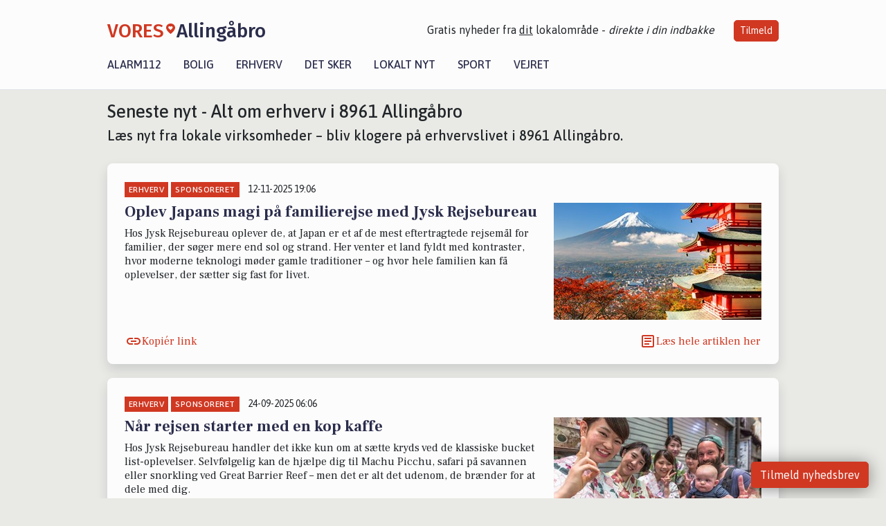

--- FILE ---
content_type: text/html; charset=utf-8
request_url: https://vores-allingaabro.dk/artikler/erhverv
body_size: 15756
content:


<!DOCTYPE html>
<html lang="da">
<head>
    <meta charset="utf-8" />
    <meta name="viewport" content="width=device-width, initial-scale=1.0" />
    <title>Erhverv i 8961 Alling&#xE5;bro - Nyheder fra erhvervet i Alling&#xE5;bro</title>
    
    <link href='https://fonts.gstatic.com' rel='preconnect' crossorigin>
<link href='https://assets.vorescdn.dk' rel='preconnect' crossorigin>
    <link rel="manifest" href="/manifest.json">
        <meta name="description" content="Artikler fra erhverv i 8961 Alling&#xE5;bro - F&#xE5; erhvervs nyheder, jobopslag, portr&#xE6;tter, beskeder." />


    <link rel="canonical" href="https://vores-allingaabro.dk/artikler/erhverv">


<meta property="fb:app_id" content="603210533761694" />
    <meta property="fb:pages" content="104132184526429" />
        <meta property="og:image" content="https://vores-allingaabro.dk/img/logo/site_square.png" />




    <meta name="facebook-domain-verification" content="rvaz0n5rbhfzffcwmtujlghi13u2un" />

    
<link rel="icon" type="image/png" href="/img/icons/icon-152x152.png" />
<link rel="apple-touch-icon" type="image/png" href="/favicon.png" />

<link rel="preload" as="style" href="https://fonts.googleapis.com/css?family=Frank&#x2B;Ruhl&#x2B;Libre:400,700|Asap:400,500|Fira&#x2B;Sans:500|Merriweather:400&amp;display=swap">
<link href="https://fonts.googleapis.com/css?family=Frank&#x2B;Ruhl&#x2B;Libre:400,700|Asap:400,500|Fira&#x2B;Sans:500|Merriweather:400&amp;display=swap" rel="stylesheet" />

<link rel="preload" as="style" href="/dist/main.css?v=4lVlcf_nVVhS9k3-PzDma9gPCqVzZa-xwe6Z3nUGu-A">
<link rel="stylesheet" href="/dist/main.css?v=4lVlcf_nVVhS9k3-PzDma9gPCqVzZa-xwe6Z3nUGu-A" />
        <script type="text/javascript">
        window.dataLayer = window.dataLayer || [];
        window.dataLayer.push({
            dlv_page_type: "artikel_srp",
            dlv_category: "Erhverv",
            dlv_source: null
        });
    </script>

    
    
<script>
var voresConfiguration = {"modules":["floating-subscribe"],"site":{"name":"Alling\u00E5bro","siteName":"VORES Alling\u00E5bro","hostname":"vores-allingaabro.dk","facebookPageId":104132184526429,"instagramHandle":""},"bannerPlaceholder":{"salesEmail":"salg@voresdigital.dk?subject=Henvendelse fra VORES Alling\u00E5bro","logo":"https://assets.vorescdn.dk/remote/vores-allingaabro.dk/img/logo/site.png?width=250"},"facebookAppId":"603210533761694","googleSignInClientId":"643495767278-bqenl96m5li36d9c3e1a1ujch1giorgn.apps.googleusercontent.com","products":{"groceryPlusProductId":"832729fc-0197-4a09-a829-2ad24ec33c74"},"csrf":"CfDJ8FuIb0WNFg9DhYJimJMeEWjnpK2DcSIqv2yPcqf_NVROID_KKvV7xcSctpAvLz7ZSElf8kRxH7WBWkfhUZH9HhIbmaZHU_wFaOaW8wFBvfQG-CGV5iOX2KsM8F3S9ISl9prRL-x9kFU6DqhDE2Cs_GI","gtmId":"GTM-PMFG7C7"}
</script>

<script src="/dist/essentials-bundle.js?v=hjEg4_jAEA1nYcyRynaMY4wTMfjlzT6aiRLaBhOhzEo" defer></script>
    
<script type="text/javascript">
var utag_data = {
}
</script>
<!-- Loading script asynchronously -->
<script type="text/javascript">
    (function(a,b,c,d){
    a='//tags.tiqcdn.com/utag/jysk-fynske-medier/partners/prod/utag.js';
    b=document;c='script';d=b.createElement(c);d.src=a;d.type='text/java'+c;d.async=true;
    a=b.getElementsByTagName(c)[0];a.parentNode.insertBefore(d,a);
    })();
</script>


<script async='async' src='//macro.adnami.io/macro/hosts/adsm.macro.voresdigital.dk.js'></script>


<script src="//zrzzqdBnFEBxKXGb4.ay.delivery/manager/zrzzqdBnFEBxKXGb4" type="text/javascript" referrerpolicy="no-referrer-when-downgrade"></script>


<script>window.googletag = window.googletag || {cmd: []};</script>
<script>
    googletag.cmd.push(function(){
        googletag.pubads().setTargeting('vd_page', "vores-allingaabro.dk");
googletag.pubads().setTargeting('vd_category', "erhverv");googletag.pubads().setTargeting('vd_type', "artikel_srp");    });
</script>
</head>
<body>
    

<div class="d-flex flex-column">
    

<header class="" id="header">
    <nav class="navbar navbar-expand-md navbar-light sticky ">
        <div class="container">
            <div class="d-flex flex-wrap align-items-center w-100 justify-content-between">
                    <a class="logo" href="/">
        <span>VORES</span><div class="logo-icon"><img alt="" src="/img/logo/homeheart.svg" aria-hidden="true" /></div><span>Alling&#xE5;bro</span>
                    </a>
                    <burger-menu></burger-menu>
                    <div class="d-none d-lg-block">
                        <span>Gratis nyheder fra <u>dit</u> lokalområde - <i>direkte i din indbakke</i></span>
                        <button onclick="vmh.showSubscribeModal('Header')" class="ml-4 btn btn-sm btn-primary">Tilmeld</button>
                    </div>
            </div>
                <div class="d-flex flex-wrap align-items-center">
                    
                    <div class="collapse navbar-collapse text-right text-md-center" id="navbarMenu">
                        <ul class="navbar-nav mr-auto mt-2 mt-lg-0">

                            <li class="nav-item">
                                <a class="nav-link" href="/alarm112">
                                    Alarm112
                                </a>
                            </li>
                            <li class="nav-item">
                                <a class="nav-link" href="/bolig">
                                    Bolig
                                </a>
                            </li>
                            <li class="nav-item" site="Site">
                                <a class="nav-link" href="/erhverv">
                                    Erhverv
                                </a>
                            </li>
                            <li class="nav-item">
                                <a class="nav-link" href="/detsker">
                                    Det sker
                                </a>
                            </li>
                            <li class="nav-item">
                                <a class="nav-link" href="/lokaltnyt">
                                    Lokalt nyt
                                </a>
                            </li>
                            <li class="nav-item">
                                <a class="nav-link" href="/sport">
                                    Sport
                                </a>
                            </li>
                            <li class="nav-item align-middle">
                                
                            </li>
                            <li class="nav-item align-middle">
                                <a class="nav-link align-items-center" href="/vejret">
                                    Vejret
                                </a>
                            </li>
                        </ul>
                    </div>
                </div>
        </div>
    </nav>
</header>
    <div class="d-flex flex-column flex-grow-1">
        <div class="flex-grow-1">
            <div class="container pt-0">
                <div class="my-3">
    <h1 class="h2">Seneste nyt - Alt om erhverv i 8961 Alling&#xE5;bro </h1>
    <h2 class="h5">L&#xE6;s nyt fra lokale virksomheder &#x2013; bliv klogere p&#xE5; erhvervslivet i 8961 Alling&#xE5;bro.</h2>
    <div class="content-feed-container">
            



<div class="content-feed-item shadow " ga-track-impression="" data-itemid="0d5bbe18-77fb-4ee5-bc25-b2e9219e79ec" data-itemtype="Content" data-itemcategory="Erhverv" data-placement="1" data-container="feed-article-preview" data-containervariant="feed-article-preview">

    <div class="mb-2">
            <div class="category">Erhverv</div>
            <div class="category">Sponsoreret</div>
            <small class="date ml-2">12-11-2025 19:06</small>
    </div>

    <div class="d-flex justify-content-between">
        <div class="flex-grow-1">
                <a class="article-link" href="/a/oplev-japans-magi-paa-familierejse-med-jysk-rejsebureau/0d5bbe18-77fb-4ee5-bc25-b2e9219e79ec" ga-track-kpi="" data-action="click_article" data-itemid="0d5bbe18-77fb-4ee5-bc25-b2e9219e79ec" data-itemtype="Content" data-itemcategory="Erhverv" data-variant="title" data-placement="1" data-container="feed-article-preview" data-containervariant="feed-article-preview">
                    <h4 class="font-weight-bold">
                        Oplev Japans magi p&#xE5; familierejse med Jysk Rejsebureau
                    </h4>
                </a>

                    <p class="preview-text">Hos Jysk Rejsebureau oplever de, at Japan er et af de mest eftertragtede rejsem&#xE5;l for familier, der s&#xF8;ger mere end sol og strand. Her venter et land fyldt med kontraster, hvor moderne teknologi m&#xF8;der gamle traditioner &#x2013; og hvor hele familien kan f&#xE5; oplevelser, der s&#xE6;tter sig fast for livet.</p>
        </div>

            <a class="ml-3" href="/a/oplev-japans-magi-paa-familierejse-med-jysk-rejsebureau/0d5bbe18-77fb-4ee5-bc25-b2e9219e79ec" ga-track-kpi="" data-action="click_article" data-itemid="0d5bbe18-77fb-4ee5-bc25-b2e9219e79ec" data-itemtype="Content" data-itemcategory="Erhverv" data-variant="image" data-placement="1" data-container="feed-article-preview" data-containervariant="feed-article-preview">
                <div class="img-container mb-2">
                    <div class="img-bg img-bg-blur" data-background="https://assets.vorescdn.dk/vores-by/6ec3604a-e0ea-4db3-b9de-b1c7e7784e09.jpg?width=300&amp;height=169&amp;mode=max&amp;bgcolor=FFFFFF&amp;quality=90" data-backgroundretina="https://assets.vorescdn.dk/vores-by/6ec3604a-e0ea-4db3-b9de-b1c7e7784e09.jpg?width=600&amp;height=338&amp;mode=max&amp;bgcolor=FFFFFF&amp;quality=90" data-assetid="6ec3604a-e0ea-4db3-b9de-b1c7e7784e09">
                    </div>
                        <div class="img">
                            <img alt="Oplev Japans magi p&#xE5; familierejse med Jysk Rejsebureau" data-src="https://assets.vorescdn.dk/vores-by/6ec3604a-e0ea-4db3-b9de-b1c7e7784e09.jpg?width=300&amp;height=169&amp;mode=max&amp;bgcolor=FFFFFF&amp;quality=90" data-srcset="https://assets.vorescdn.dk/vores-by/6ec3604a-e0ea-4db3-b9de-b1c7e7784e09.jpg?width=600&amp;height=338&amp;mode=max&amp;bgcolor=FFFFFF&amp;quality=90 2x, https://assets.vorescdn.dk/vores-by/6ec3604a-e0ea-4db3-b9de-b1c7e7784e09.jpg?width=300&amp;height=169&amp;mode=max&amp;bgcolor=FFFFFF&amp;quality=90 1x" data-assetid="6ec3604a-e0ea-4db3-b9de-b1c7e7784e09" />
                        </div>
                </div>
            </a>
    </div>




    <div class="d-flex flex-wrap justify-content-between align-items-center">


            <button class="btn btn-link copy-url-btn" data-content-id="0d5bbe18-77fb-4ee5-bc25-b2e9219e79ec" onclick="vmh.copyLinkToClipboard(this, 'https://vores-allingaabro.dk/artikler?contentId=0d5bbe18-77fb-4ee5-bc25-b2e9219e79ec')" ga-track-kpi="" data-action="click_share" data-itemid="0d5bbe18-77fb-4ee5-bc25-b2e9219e79ec" data-itemtype="Content" data-itemcategory="Erhverv" data-variant="button" data-placement="1" data-container="feed-article-preview" data-containervariant="feed-article-preview">
                Kopiér link
            </button>
            <a class="article-icon btn btn-link" href="/a/oplev-japans-magi-paa-familierejse-med-jysk-rejsebureau/0d5bbe18-77fb-4ee5-bc25-b2e9219e79ec" ga-track-kpi="" data-action="click_article" data-itemid="0d5bbe18-77fb-4ee5-bc25-b2e9219e79ec" data-itemtype="Content" data-itemcategory="Erhverv" data-variant="button" data-placement="1" data-container="feed-article-preview" data-containervariant="feed-article-preview">
                L&#xE6;s hele artiklen her
            </a>
    </div>
</div>
            



<div class="content-feed-item shadow " ga-track-impression="" data-itemid="af6eebe1-c4d4-424e-83c9-15bff574aaa8" data-itemtype="Content" data-itemcategory="Erhverv" data-customername="Jysk Rejsebureau" data-customerid="5b6b1170-bbed-482d-c777-08ddf69c4ccb" data-businessname="Jysk Rejsebureau" data-businessid="cef4ba0f-b3f2-45da-ea11-08ddb312560b" data-placement="2" data-container="feed-article-preview" data-containervariant="feed-article-preview">

    <div class="mb-2">
            <div class="category">Erhverv</div>
            <div class="category">Sponsoreret</div>
            <small class="date ml-2">24-09-2025 06:06</small>
    </div>

    <div class="d-flex justify-content-between">
        <div class="flex-grow-1">
                <a class="article-link" href="/a/naar-rejsen-starter-med-en-kop-kaffe/af6eebe1-c4d4-424e-83c9-15bff574aaa8" ga-track-kpi="" data-action="click_article" data-itemid="af6eebe1-c4d4-424e-83c9-15bff574aaa8" data-itemtype="Content" data-itemcategory="Erhverv" data-variant="title" data-customername="Jysk Rejsebureau" data-customerid="5b6b1170-bbed-482d-c777-08ddf69c4ccb" data-businessname="Jysk Rejsebureau" data-businessid="cef4ba0f-b3f2-45da-ea11-08ddb312560b" data-placement="2" data-container="feed-article-preview" data-containervariant="feed-article-preview">
                    <h4 class="font-weight-bold">
                        N&#xE5;r rejsen starter med en kop kaffe
                    </h4>
                </a>

                    <p class="preview-text">Hos Jysk Rejsebureau handler det ikke kun om at s&#xE6;tte kryds ved de klassiske bucket list-oplevelser. Selvf&#xF8;lgelig kan de hj&#xE6;lpe dig til Machu Picchu, safari p&#xE5; savannen eller snorkling ved Great Barrier Reef &#x2013; men det er alt det udenom, de br&#xE6;nder for at dele med dig.</p>
        </div>

            <a class="ml-3" href="/a/naar-rejsen-starter-med-en-kop-kaffe/af6eebe1-c4d4-424e-83c9-15bff574aaa8" ga-track-kpi="" data-action="click_article" data-itemid="af6eebe1-c4d4-424e-83c9-15bff574aaa8" data-itemtype="Content" data-itemcategory="Erhverv" data-variant="image" data-customername="Jysk Rejsebureau" data-customerid="5b6b1170-bbed-482d-c777-08ddf69c4ccb" data-businessname="Jysk Rejsebureau" data-businessid="cef4ba0f-b3f2-45da-ea11-08ddb312560b" data-placement="2" data-container="feed-article-preview" data-containervariant="feed-article-preview">
                <div class="img-container mb-2">
                    <div class="img-bg img-bg-blur" data-background="https://assets.vorescdn.dk/vores-by/cb7367dc-4103-43a5-8537-82925befd275.jpg?width=300&amp;height=169&amp;mode=max&amp;bgcolor=FFFFFF&amp;quality=90" data-backgroundretina="https://assets.vorescdn.dk/vores-by/cb7367dc-4103-43a5-8537-82925befd275.jpg?width=600&amp;height=338&amp;mode=max&amp;bgcolor=FFFFFF&amp;quality=90" data-assetid="cb7367dc-4103-43a5-8537-82925befd275">
                    </div>
                        <div class="img">
                            <img alt="N&#xE5;r rejsen starter med en kop kaffe" data-src="https://assets.vorescdn.dk/vores-by/cb7367dc-4103-43a5-8537-82925befd275.jpg?width=300&amp;height=169&amp;mode=max&amp;bgcolor=FFFFFF&amp;quality=90" data-srcset="https://assets.vorescdn.dk/vores-by/cb7367dc-4103-43a5-8537-82925befd275.jpg?width=600&amp;height=338&amp;mode=max&amp;bgcolor=FFFFFF&amp;quality=90 2x, https://assets.vorescdn.dk/vores-by/cb7367dc-4103-43a5-8537-82925befd275.jpg?width=300&amp;height=169&amp;mode=max&amp;bgcolor=FFFFFF&amp;quality=90 1x" data-assetid="cb7367dc-4103-43a5-8537-82925befd275" />
                        </div>
                </div>
            </a>
    </div>




    <div class="d-flex flex-wrap justify-content-between align-items-center">


            <button class="btn btn-link copy-url-btn" data-content-id="af6eebe1-c4d4-424e-83c9-15bff574aaa8" onclick="vmh.copyLinkToClipboard(this, 'https://vores-allingaabro.dk/artikler?contentId=af6eebe1-c4d4-424e-83c9-15bff574aaa8')" ga-track-kpi="" data-action="click_share" data-itemid="af6eebe1-c4d4-424e-83c9-15bff574aaa8" data-itemtype="Content" data-itemcategory="Erhverv" data-variant="button" data-customername="Jysk Rejsebureau" data-customerid="5b6b1170-bbed-482d-c777-08ddf69c4ccb" data-businessname="Jysk Rejsebureau" data-businessid="cef4ba0f-b3f2-45da-ea11-08ddb312560b" data-placement="2" data-container="feed-article-preview" data-containervariant="feed-article-preview">
                Kopiér link
            </button>
            <a class="article-icon btn btn-link" href="/a/naar-rejsen-starter-med-en-kop-kaffe/af6eebe1-c4d4-424e-83c9-15bff574aaa8" ga-track-kpi="" data-action="click_article" data-itemid="af6eebe1-c4d4-424e-83c9-15bff574aaa8" data-itemtype="Content" data-itemcategory="Erhverv" data-variant="button" data-customername="Jysk Rejsebureau" data-customerid="5b6b1170-bbed-482d-c777-08ddf69c4ccb" data-businessname="Jysk Rejsebureau" data-businessid="cef4ba0f-b3f2-45da-ea11-08ddb312560b" data-placement="2" data-container="feed-article-preview" data-containervariant="feed-article-preview">
                L&#xE6;s hele artiklen her
            </a>
    </div>
</div>
            



<div class="content-feed-item shadow " ga-track-impression="" data-itemid="cc242e8b-21d7-428c-b944-80092e54c503" data-itemtype="Content" data-itemcategory="Erhverv" data-customername="Bella Rejser" data-customerid="71bd3a05-076e-4a29-9ece-08ddaf131fbb" data-businessname="Bella Rejser ApS" data-businessid="321bccc0-e964-4527-1084-08dbf2d2b509" data-placement="3" data-container="feed-article-preview" data-containervariant="feed-article-preview">

    <div class="mb-2">
            <div class="category">Erhverv</div>
            <div class="category">Sponsoreret</div>
            <small class="date ml-2">20-06-2025 13:10</small>
    </div>

    <div class="d-flex justify-content-between">
        <div class="flex-grow-1">
                <a class="article-link" href="/a/club-bella-oplevelser-og-faellesskab-i-skoenne-spanien/cc242e8b-21d7-428c-b944-80092e54c503" ga-track-kpi="" data-action="click_article" data-itemid="cc242e8b-21d7-428c-b944-80092e54c503" data-itemtype="Content" data-itemcategory="Erhverv" data-variant="title" data-customername="Bella Rejser" data-customerid="71bd3a05-076e-4a29-9ece-08ddaf131fbb" data-businessname="Bella Rejser ApS" data-businessid="321bccc0-e964-4527-1084-08dbf2d2b509" data-placement="3" data-container="feed-article-preview" data-containervariant="feed-article-preview">
                    <h4 class="font-weight-bold">
                        CLUB BELLA &#x2013; Oplevelser og f&#xE6;llesskab i sk&#xF8;nne Spanien
                    </h4>
                </a>

                    <p class="preview-text">Forestil dig to uger med sol, smil og n&#xE6;rv&#xE6;r. Du v&#xE5;gner op til lyden af havets brusen, nyder morgenmaden med nye bekendtskaber og v&#xE6;lger dagens aktivitet &#x2013; f&#xE6;llessang, yoga, en udflugt&#x2026; eller m&#xE5;ske bare en rolig stund ved poolen med en god bog. Velkommen til Club Bella!</p>
        </div>

            <a class="ml-3" href="/a/club-bella-oplevelser-og-faellesskab-i-skoenne-spanien/cc242e8b-21d7-428c-b944-80092e54c503" ga-track-kpi="" data-action="click_article" data-itemid="cc242e8b-21d7-428c-b944-80092e54c503" data-itemtype="Content" data-itemcategory="Erhverv" data-variant="image" data-customername="Bella Rejser" data-customerid="71bd3a05-076e-4a29-9ece-08ddaf131fbb" data-businessname="Bella Rejser ApS" data-businessid="321bccc0-e964-4527-1084-08dbf2d2b509" data-placement="3" data-container="feed-article-preview" data-containervariant="feed-article-preview">
                <div class="img-container mb-2">
                    <div class="img-bg img-bg-blur" data-background="https://assets.vorescdn.dk/vores-by/ce5d7326-2815-44f9-b32d-bad94494a0fc.jpg?width=300&amp;height=169&amp;mode=max&amp;bgcolor=FFFFFF&amp;quality=90" data-backgroundretina="https://assets.vorescdn.dk/vores-by/ce5d7326-2815-44f9-b32d-bad94494a0fc.jpg?width=600&amp;height=338&amp;mode=max&amp;bgcolor=FFFFFF&amp;quality=90" data-assetid="ce5d7326-2815-44f9-b32d-bad94494a0fc">
                    </div>
                        <div class="img">
                            <img alt="CLUB BELLA &#x2013; Oplevelser og f&#xE6;llesskab i sk&#xF8;nne Spanien" data-src="https://assets.vorescdn.dk/vores-by/ce5d7326-2815-44f9-b32d-bad94494a0fc.jpg?width=300&amp;height=169&amp;mode=max&amp;bgcolor=FFFFFF&amp;quality=90" data-srcset="https://assets.vorescdn.dk/vores-by/ce5d7326-2815-44f9-b32d-bad94494a0fc.jpg?width=600&amp;height=338&amp;mode=max&amp;bgcolor=FFFFFF&amp;quality=90 2x, https://assets.vorescdn.dk/vores-by/ce5d7326-2815-44f9-b32d-bad94494a0fc.jpg?width=300&amp;height=169&amp;mode=max&amp;bgcolor=FFFFFF&amp;quality=90 1x" data-assetid="ce5d7326-2815-44f9-b32d-bad94494a0fc" />
                        </div>
                </div>
            </a>
    </div>




    <div class="d-flex flex-wrap justify-content-between align-items-center">


            <button class="btn btn-link copy-url-btn" data-content-id="cc242e8b-21d7-428c-b944-80092e54c503" onclick="vmh.copyLinkToClipboard(this, 'https://vores-allingaabro.dk/artikler?contentId=cc242e8b-21d7-428c-b944-80092e54c503')" ga-track-kpi="" data-action="click_share" data-itemid="cc242e8b-21d7-428c-b944-80092e54c503" data-itemtype="Content" data-itemcategory="Erhverv" data-variant="button" data-customername="Bella Rejser" data-customerid="71bd3a05-076e-4a29-9ece-08ddaf131fbb" data-businessname="Bella Rejser ApS" data-businessid="321bccc0-e964-4527-1084-08dbf2d2b509" data-placement="3" data-container="feed-article-preview" data-containervariant="feed-article-preview">
                Kopiér link
            </button>
            <a class="article-icon btn btn-link" href="/a/club-bella-oplevelser-og-faellesskab-i-skoenne-spanien/cc242e8b-21d7-428c-b944-80092e54c503" ga-track-kpi="" data-action="click_article" data-itemid="cc242e8b-21d7-428c-b944-80092e54c503" data-itemtype="Content" data-itemcategory="Erhverv" data-variant="button" data-customername="Bella Rejser" data-customerid="71bd3a05-076e-4a29-9ece-08ddaf131fbb" data-businessname="Bella Rejser ApS" data-businessid="321bccc0-e964-4527-1084-08dbf2d2b509" data-placement="3" data-container="feed-article-preview" data-containervariant="feed-article-preview">
                L&#xE6;s hele artiklen her
            </a>
    </div>
</div>
                <div class="row mb-3">
                        <div class="col-12 col-sm-4">
                            <div class="d-flex justify-content-center">
        <div class="b4nn3r lazy w300_h160"
             data-size="w300_h160"
             data-placement=""
             data-allowplaceholder="False"
             data-onlyshowbannersfrombusinesseswithproductid="">
        </div>

</div>
                        </div>
                            <div class="col-12 col-sm-4">
                                <div class="d-flex justify-content-center">
        <div class="b4nn3r lazy w300_h160"
             data-size="w300_h160"
             data-placement=""
             data-allowplaceholder="False"
             data-onlyshowbannersfrombusinesseswithproductid="">
        </div>

</div>
                            </div>
                            <div class="col-12 col-sm-4">
                                <div class="d-flex justify-content-center">
        <div class="b4nn3r lazy w300_h160"
             data-size="w300_h160"
             data-placement=""
             data-allowplaceholder="False"
             data-onlyshowbannersfrombusinesseswithproductid="">
        </div>

</div>
                            </div>
                </div>
            



<div class="content-feed-item shadow " ga-track-impression="" data-itemid="cc7399ae-7cdf-40c9-a9a5-4111b13eba32" data-itemtype="Content" data-itemcategory="Erhverv" data-placement="4" data-container="feed-article-preview" data-containervariant="feed-article-preview">

    <div class="mb-2">
            <div class="category">Erhverv</div>
            <small class="date ml-2">08-08-2024 19:15</small>
    </div>

    <div class="d-flex justify-content-between">
        <div class="flex-grow-1">
                <a class="article-link" href="/a/devinos-spaniens-vintraditioner-leveret-direkte-til-danske-doertrin/cc7399ae-7cdf-40c9-a9a5-4111b13eba32" ga-track-kpi="" data-action="click_article" data-itemid="cc7399ae-7cdf-40c9-a9a5-4111b13eba32" data-itemtype="Content" data-itemcategory="Erhverv" data-variant="title" data-placement="4" data-container="feed-article-preview" data-containervariant="feed-article-preview">
                    <h4 class="font-weight-bold">
                        DeVinos: Spaniens vintraditioner leveret direkte til danske d&#xF8;rtrin
                    </h4>
                </a>

                    <p class="preview-text">Aarhus:</p>
        </div>

            <a class="ml-3" href="/a/devinos-spaniens-vintraditioner-leveret-direkte-til-danske-doertrin/cc7399ae-7cdf-40c9-a9a5-4111b13eba32" ga-track-kpi="" data-action="click_article" data-itemid="cc7399ae-7cdf-40c9-a9a5-4111b13eba32" data-itemtype="Content" data-itemcategory="Erhverv" data-variant="image" data-placement="4" data-container="feed-article-preview" data-containervariant="feed-article-preview">
                <div class="img-container mb-2">
                    <div class="img-bg img-bg-blur" data-background="https://assets.vorescdn.dk/vores-by/0e719ce1-a187-4beb-b885-c4f7d5c1f5a0.jpg?width=300&amp;height=169&amp;mode=max&amp;bgcolor=FFFFFF&amp;quality=90" data-backgroundretina="https://assets.vorescdn.dk/vores-by/0e719ce1-a187-4beb-b885-c4f7d5c1f5a0.jpg?width=600&amp;height=338&amp;mode=max&amp;bgcolor=FFFFFF&amp;quality=90" data-assetid="0e719ce1-a187-4beb-b885-c4f7d5c1f5a0">
                    </div>
                        <div class="img">
                            <img alt="DeVinos: Spaniens vintraditioner leveret direkte til danske d&#xF8;rtrin" data-src="https://assets.vorescdn.dk/vores-by/0e719ce1-a187-4beb-b885-c4f7d5c1f5a0.jpg?width=300&amp;height=169&amp;mode=max&amp;bgcolor=FFFFFF&amp;quality=90" data-srcset="https://assets.vorescdn.dk/vores-by/0e719ce1-a187-4beb-b885-c4f7d5c1f5a0.jpg?width=600&amp;height=338&amp;mode=max&amp;bgcolor=FFFFFF&amp;quality=90 2x, https://assets.vorescdn.dk/vores-by/0e719ce1-a187-4beb-b885-c4f7d5c1f5a0.jpg?width=300&amp;height=169&amp;mode=max&amp;bgcolor=FFFFFF&amp;quality=90 1x" data-assetid="0e719ce1-a187-4beb-b885-c4f7d5c1f5a0" />
                        </div>
                </div>
            </a>
    </div>




    <div class="d-flex flex-wrap justify-content-between align-items-center">
            <div>
                    <small class="text-muted">Kilde: https://devinos.dk/</small>
            </div>


            <button class="btn btn-link copy-url-btn" data-content-id="cc7399ae-7cdf-40c9-a9a5-4111b13eba32" onclick="vmh.copyLinkToClipboard(this, 'https://vores-allingaabro.dk/artikler?contentId=cc7399ae-7cdf-40c9-a9a5-4111b13eba32')" ga-track-kpi="" data-action="click_share" data-itemid="cc7399ae-7cdf-40c9-a9a5-4111b13eba32" data-itemtype="Content" data-itemcategory="Erhverv" data-variant="button" data-placement="4" data-container="feed-article-preview" data-containervariant="feed-article-preview">
                Kopiér link
            </button>
            <a class="article-icon btn btn-link" href="/a/devinos-spaniens-vintraditioner-leveret-direkte-til-danske-doertrin/cc7399ae-7cdf-40c9-a9a5-4111b13eba32" ga-track-kpi="" data-action="click_article" data-itemid="cc7399ae-7cdf-40c9-a9a5-4111b13eba32" data-itemtype="Content" data-itemcategory="Erhverv" data-variant="button" data-placement="4" data-container="feed-article-preview" data-containervariant="feed-article-preview">
                L&#xE6;s hele artiklen her
            </a>
    </div>
</div>
            



<div class="content-feed-item shadow " ga-track-impression="" data-itemid="bdb6ee20-cd51-49ea-ad2b-b98459c96dfb" data-itemtype="Content" data-itemcategory="Erhverv" data-placement="5" data-container="feed-article-preview" data-containervariant="feed-article-preview">

    <div class="mb-2">
            <div class="category">Erhverv</div>
            <small class="date ml-2">13-06-2023 14:33</small>
    </div>

    <div class="d-flex justify-content-between">
        <div class="flex-grow-1">
                <a class="article-link" href="/a/sparekassen-danmark-gaar-paa-boersen-med-sin-egen-investeringsforening/bdb6ee20-cd51-49ea-ad2b-b98459c96dfb" ga-track-kpi="" data-action="click_article" data-itemid="bdb6ee20-cd51-49ea-ad2b-b98459c96dfb" data-itemtype="Content" data-itemcategory="Erhverv" data-variant="title" data-placement="5" data-container="feed-article-preview" data-containervariant="feed-article-preview">
                    <h4 class="font-weight-bold">
                        Sparekassen Danmark g&#xE5;r p&#xE5; b&#xF8;rsen med sin egen investeringsforening
                    </h4>
                </a>

                    <p class="preview-text">SparDanmark Invest bliver nu mere tilg&#xE6;ngelig</p>
        </div>

            <a class="ml-3" href="/a/sparekassen-danmark-gaar-paa-boersen-med-sin-egen-investeringsforening/bdb6ee20-cd51-49ea-ad2b-b98459c96dfb" ga-track-kpi="" data-action="click_article" data-itemid="bdb6ee20-cd51-49ea-ad2b-b98459c96dfb" data-itemtype="Content" data-itemcategory="Erhverv" data-variant="image" data-placement="5" data-container="feed-article-preview" data-containervariant="feed-article-preview">
                <div class="img-container mb-2">
                    <div class="img-bg img-bg-blur" data-background="https://assets.vorescdn.dk/vores-by/1e4c914b-a715-475d-bc03-77647d356c59.jpg?width=300&amp;height=169&amp;mode=max&amp;bgcolor=FFFFFF&amp;quality=90" data-backgroundretina="https://assets.vorescdn.dk/vores-by/1e4c914b-a715-475d-bc03-77647d356c59.jpg?width=600&amp;height=338&amp;mode=max&amp;bgcolor=FFFFFF&amp;quality=90" data-assetid="1e4c914b-a715-475d-bc03-77647d356c59">
                    </div>
                        <div class="img">
                            <img alt="Sparekassen Danmark g&#xE5;r p&#xE5; b&#xF8;rsen med sin egen investeringsforening" data-src="https://assets.vorescdn.dk/vores-by/1e4c914b-a715-475d-bc03-77647d356c59.jpg?width=300&amp;height=169&amp;mode=max&amp;bgcolor=FFFFFF&amp;quality=90" data-srcset="https://assets.vorescdn.dk/vores-by/1e4c914b-a715-475d-bc03-77647d356c59.jpg?width=600&amp;height=338&amp;mode=max&amp;bgcolor=FFFFFF&amp;quality=90 2x, https://assets.vorescdn.dk/vores-by/1e4c914b-a715-475d-bc03-77647d356c59.jpg?width=300&amp;height=169&amp;mode=max&amp;bgcolor=FFFFFF&amp;quality=90 1x" data-assetid="1e4c914b-a715-475d-bc03-77647d356c59" />
                        </div>
                </div>
            </a>
    </div>




    <div class="d-flex flex-wrap justify-content-between align-items-center">
            <div>
                    <small class="text-muted">Kilde: Sparekassen Danmark</small>
            </div>


            <button class="btn btn-link copy-url-btn" data-content-id="bdb6ee20-cd51-49ea-ad2b-b98459c96dfb" onclick="vmh.copyLinkToClipboard(this, 'https://vores-allingaabro.dk/artikler?contentId=bdb6ee20-cd51-49ea-ad2b-b98459c96dfb')" ga-track-kpi="" data-action="click_share" data-itemid="bdb6ee20-cd51-49ea-ad2b-b98459c96dfb" data-itemtype="Content" data-itemcategory="Erhverv" data-variant="button" data-placement="5" data-container="feed-article-preview" data-containervariant="feed-article-preview">
                Kopiér link
            </button>
            <a class="article-icon btn btn-link" href="/a/sparekassen-danmark-gaar-paa-boersen-med-sin-egen-investeringsforening/bdb6ee20-cd51-49ea-ad2b-b98459c96dfb" ga-track-kpi="" data-action="click_article" data-itemid="bdb6ee20-cd51-49ea-ad2b-b98459c96dfb" data-itemtype="Content" data-itemcategory="Erhverv" data-variant="button" data-placement="5" data-container="feed-article-preview" data-containervariant="feed-article-preview">
                L&#xE6;s hele artiklen her
            </a>
    </div>
</div>
            



<div class="content-feed-item shadow " ga-track-impression="" data-itemid="ad52fcb6-e72d-40aa-8b3d-d44dd8cc576a" data-itemtype="Content" data-itemcategory="Erhverv" data-placement="6" data-container="feed-article-preview" data-containervariant="feed-article-preview">

    <div class="mb-2">
            <div class="category">Erhverv</div>
            <small class="date ml-2">12-07-2021 14:30</small>
    </div>

    <div class="d-flex justify-content-between">
        <div class="flex-grow-1">
                <a class="article-link" href="/a/49-procent-af-midtjyderne-overvejer-at-rejse-udenlands-i-aar/ad52fcb6-e72d-40aa-8b3d-d44dd8cc576a" ga-track-kpi="" data-action="click_article" data-itemid="ad52fcb6-e72d-40aa-8b3d-d44dd8cc576a" data-itemtype="Content" data-itemcategory="Erhverv" data-variant="title" data-placement="6" data-container="feed-article-preview" data-containervariant="feed-article-preview">
                    <h4 class="font-weight-bold">
                        49 procent af midtjyderne overvejer at rejse udenlands i &#xE5;r
                    </h4>
                </a>

                    <p class="preview-text">N&#xE6;sten fem ud af ti midtjyder overvejer en rejse til udlandet i &#xE5;r. N&#xE5;r ferien bookes, b&#xF8;r man dog unders&#xF8;ge, hvor rejseselskabet er forsikret &#x2013; ellers risikerer man at miste sine penge, advarer Forbruger Europa.</p>
        </div>

            <a class="ml-3" href="/a/49-procent-af-midtjyderne-overvejer-at-rejse-udenlands-i-aar/ad52fcb6-e72d-40aa-8b3d-d44dd8cc576a" ga-track-kpi="" data-action="click_article" data-itemid="ad52fcb6-e72d-40aa-8b3d-d44dd8cc576a" data-itemtype="Content" data-itemcategory="Erhverv" data-variant="image" data-placement="6" data-container="feed-article-preview" data-containervariant="feed-article-preview">
                <div class="img-container mb-2">
                    <div class="img-bg img-bg-blur" data-background="https://assets.vorescdn.dk/vores-by/273bc342-e201-4139-81c4-b0d52e3094b5.jpg?width=300&amp;height=169&amp;mode=max&amp;bgcolor=FFFFFF&amp;quality=90" data-backgroundretina="https://assets.vorescdn.dk/vores-by/273bc342-e201-4139-81c4-b0d52e3094b5.jpg?width=600&amp;height=338&amp;mode=max&amp;bgcolor=FFFFFF&amp;quality=90" data-assetid="273bc342-e201-4139-81c4-b0d52e3094b5">
                    </div>
                        <div class="img">
                            <img alt="49 procent af midtjyderne overvejer at rejse udenlands i &#xE5;r" data-src="https://assets.vorescdn.dk/vores-by/273bc342-e201-4139-81c4-b0d52e3094b5.jpg?width=300&amp;height=169&amp;mode=max&amp;bgcolor=FFFFFF&amp;quality=90" data-srcset="https://assets.vorescdn.dk/vores-by/273bc342-e201-4139-81c4-b0d52e3094b5.jpg?width=600&amp;height=338&amp;mode=max&amp;bgcolor=FFFFFF&amp;quality=90 2x, https://assets.vorescdn.dk/vores-by/273bc342-e201-4139-81c4-b0d52e3094b5.jpg?width=300&amp;height=169&amp;mode=max&amp;bgcolor=FFFFFF&amp;quality=90 1x" data-assetid="273bc342-e201-4139-81c4-b0d52e3094b5" />
                        </div>
                </div>
            </a>
    </div>




    <div class="d-flex flex-wrap justify-content-between align-items-center">
            <div>
                    <small class="text-muted">Kilde: Epicent.dk</small>
            </div>


            <button class="btn btn-link copy-url-btn" data-content-id="ad52fcb6-e72d-40aa-8b3d-d44dd8cc576a" onclick="vmh.copyLinkToClipboard(this, 'https://vores-allingaabro.dk/artikler?contentId=ad52fcb6-e72d-40aa-8b3d-d44dd8cc576a')" ga-track-kpi="" data-action="click_share" data-itemid="ad52fcb6-e72d-40aa-8b3d-d44dd8cc576a" data-itemtype="Content" data-itemcategory="Erhverv" data-variant="button" data-placement="6" data-container="feed-article-preview" data-containervariant="feed-article-preview">
                Kopiér link
            </button>
            <a class="article-icon btn btn-link" href="/a/49-procent-af-midtjyderne-overvejer-at-rejse-udenlands-i-aar/ad52fcb6-e72d-40aa-8b3d-d44dd8cc576a" ga-track-kpi="" data-action="click_article" data-itemid="ad52fcb6-e72d-40aa-8b3d-d44dd8cc576a" data-itemtype="Content" data-itemcategory="Erhverv" data-variant="button" data-placement="6" data-container="feed-article-preview" data-containervariant="feed-article-preview">
                L&#xE6;s hele artiklen her
            </a>
    </div>
</div>
                <div class="row mb-3">
                        <div class="col-12 col-sm-4">
                            <div class="d-flex justify-content-center">
        <div class="b4nn3r lazy w300_h160"
             data-size="w300_h160"
             data-placement=""
             data-allowplaceholder="False"
             data-onlyshowbannersfrombusinesseswithproductid="">
        </div>

</div>
                        </div>
                            <div class="col-12 col-sm-4">
                                <div class="d-flex justify-content-center">
        <div class="b4nn3r lazy w300_h160"
             data-size="w300_h160"
             data-placement=""
             data-allowplaceholder="False"
             data-onlyshowbannersfrombusinesseswithproductid="">
        </div>

</div>
                            </div>
                            <div class="col-12 col-sm-4">
                                <div class="d-flex justify-content-center">
        <div class="b4nn3r lazy w300_h160"
             data-size="w300_h160"
             data-placement=""
             data-allowplaceholder="False"
             data-onlyshowbannersfrombusinesseswithproductid="">
        </div>

</div>
                            </div>
                </div>
            



<div class="content-feed-item shadow " ga-track-impression="" data-itemid="d6608059-2b4c-46be-b324-6fb09b42d48d" data-itemtype="Content" data-itemcategory="Erhverv" data-placement="7" data-container="feed-article-preview" data-containervariant="feed-article-preview">

    <div class="mb-2">
            <div class="category">Erhverv</div>
            <small class="date ml-2">09-07-2021 14:00</small>
    </div>

    <div class="d-flex justify-content-between">
        <div class="flex-grow-1">
                <a class="article-link" href="/a/pas-paa-falske-udlejere-i-sommerlandet/d6608059-2b4c-46be-b324-6fb09b42d48d" ga-track-kpi="" data-action="click_article" data-itemid="d6608059-2b4c-46be-b324-6fb09b42d48d" data-itemtype="Content" data-itemcategory="Erhverv" data-variant="title" data-placement="7" data-container="feed-article-preview" data-containervariant="feed-article-preview">
                    <h4 class="font-weight-bold">
                        Pas p&#xE5; falske udlejere i sommerlandet
                    </h4>
                </a>

                    <p class="preview-text">Pas p&#xE5; falske udlejere, hvis du er p&#xE5; udkig efter en feriebolig i Danmark til sommer. S&#xE5;dan lyder meldingen fra en af landets f&#xF8;rende feriehusudlejere DanCenter og Feriehusudlejernes Brancheforening, der samtidig kommer med gode r&#xE5;d til, hvordan du undg&#xE5;r at blive snydt.</p>
        </div>

            <a class="ml-3" href="/a/pas-paa-falske-udlejere-i-sommerlandet/d6608059-2b4c-46be-b324-6fb09b42d48d" ga-track-kpi="" data-action="click_article" data-itemid="d6608059-2b4c-46be-b324-6fb09b42d48d" data-itemtype="Content" data-itemcategory="Erhverv" data-variant="image" data-placement="7" data-container="feed-article-preview" data-containervariant="feed-article-preview">
                <div class="img-container mb-2">
                    <div class="img-bg img-bg-blur" data-background="https://assets.vorescdn.dk/vores-by/3a5ff56f-1530-40a0-b6dd-ca2f7dea10d6.jpg?width=300&amp;height=169&amp;mode=max&amp;bgcolor=FFFFFF&amp;quality=90" data-backgroundretina="https://assets.vorescdn.dk/vores-by/3a5ff56f-1530-40a0-b6dd-ca2f7dea10d6.jpg?width=600&amp;height=338&amp;mode=max&amp;bgcolor=FFFFFF&amp;quality=90" data-assetid="3a5ff56f-1530-40a0-b6dd-ca2f7dea10d6">
                    </div>
                        <div class="img">
                            <img alt="Pas p&#xE5; falske udlejere i sommerlandet" data-src="https://assets.vorescdn.dk/vores-by/3a5ff56f-1530-40a0-b6dd-ca2f7dea10d6.jpg?width=300&amp;height=169&amp;mode=max&amp;bgcolor=FFFFFF&amp;quality=90" data-srcset="https://assets.vorescdn.dk/vores-by/3a5ff56f-1530-40a0-b6dd-ca2f7dea10d6.jpg?width=600&amp;height=338&amp;mode=max&amp;bgcolor=FFFFFF&amp;quality=90 2x, https://assets.vorescdn.dk/vores-by/3a5ff56f-1530-40a0-b6dd-ca2f7dea10d6.jpg?width=300&amp;height=169&amp;mode=max&amp;bgcolor=FFFFFF&amp;quality=90 1x" data-assetid="3a5ff56f-1530-40a0-b6dd-ca2f7dea10d6" />
                        </div>
                </div>
            </a>
    </div>




    <div class="d-flex flex-wrap justify-content-between align-items-center">
            <div>
                    <small class="text-muted">Kilde: DanCenter</small>
            </div>


            <button class="btn btn-link copy-url-btn" data-content-id="d6608059-2b4c-46be-b324-6fb09b42d48d" onclick="vmh.copyLinkToClipboard(this, 'https://vores-allingaabro.dk/artikler?contentId=d6608059-2b4c-46be-b324-6fb09b42d48d')" ga-track-kpi="" data-action="click_share" data-itemid="d6608059-2b4c-46be-b324-6fb09b42d48d" data-itemtype="Content" data-itemcategory="Erhverv" data-variant="button" data-placement="7" data-container="feed-article-preview" data-containervariant="feed-article-preview">
                Kopiér link
            </button>
            <a class="article-icon btn btn-link" href="/a/pas-paa-falske-udlejere-i-sommerlandet/d6608059-2b4c-46be-b324-6fb09b42d48d" ga-track-kpi="" data-action="click_article" data-itemid="d6608059-2b4c-46be-b324-6fb09b42d48d" data-itemtype="Content" data-itemcategory="Erhverv" data-variant="button" data-placement="7" data-container="feed-article-preview" data-containervariant="feed-article-preview">
                L&#xE6;s hele artiklen her
            </a>
    </div>
</div>
            



<div class="content-feed-item shadow " ga-track-impression="" data-itemid="dff5cc74-2a33-4ac7-ad84-e471579cb74e" data-itemtype="Content" data-itemcategory="Erhverv" data-placement="8" data-container="feed-article-preview" data-containervariant="feed-article-preview">

    <div class="mb-2">
            <div class="category">Erhverv</div>
            <small class="date ml-2">27-06-2021 14:05</small>
    </div>

    <div class="d-flex justify-content-between">
        <div class="flex-grow-1">
                <a class="article-link" href="/a/disse-rejsedestinationer-er-sommerens-favoritter/dff5cc74-2a33-4ac7-ad84-e471579cb74e" ga-track-kpi="" data-action="click_article" data-itemid="dff5cc74-2a33-4ac7-ad84-e471579cb74e" data-itemtype="Content" data-itemcategory="Erhverv" data-variant="title" data-placement="8" data-container="feed-article-preview" data-containervariant="feed-article-preview">
                    <h4 class="font-weight-bold">
                        Disse rejsedestinationer er sommerens favoritter
                    </h4>
                </a>

                    <p class="preview-text">Det gr&#xE6;ske &#xF8;hav, portugisiske bjergk&#xE6;der eller sangriaens hjemland? Sommerens feriebookinger tikker nu for alvor ind hos Spies, som her l&#xF8;fter sl&#xF8;ret for danskernes foretrukne rejsem&#xE5;l i sommerferien, og hos Spar Nord vurderer man, at en endnu st&#xF8;rre ketchupeffekt er p&#xE5; vej.</p>
        </div>

            <a class="ml-3" href="/a/disse-rejsedestinationer-er-sommerens-favoritter/dff5cc74-2a33-4ac7-ad84-e471579cb74e" ga-track-kpi="" data-action="click_article" data-itemid="dff5cc74-2a33-4ac7-ad84-e471579cb74e" data-itemtype="Content" data-itemcategory="Erhverv" data-variant="image" data-placement="8" data-container="feed-article-preview" data-containervariant="feed-article-preview">
                <div class="img-container mb-2">
                    <div class="img-bg img-bg-blur" data-background="https://assets.vorescdn.dk/vores-by/1d1783d2-2044-456e-bea8-cc9ef2f6ad46.jpg?width=300&amp;height=169&amp;mode=max&amp;bgcolor=FFFFFF&amp;quality=90" data-backgroundretina="https://assets.vorescdn.dk/vores-by/1d1783d2-2044-456e-bea8-cc9ef2f6ad46.jpg?width=600&amp;height=338&amp;mode=max&amp;bgcolor=FFFFFF&amp;quality=90" data-assetid="1d1783d2-2044-456e-bea8-cc9ef2f6ad46">
                    </div>
                        <div class="img">
                            <img alt="Disse rejsedestinationer er sommerens favoritter" data-src="https://assets.vorescdn.dk/vores-by/1d1783d2-2044-456e-bea8-cc9ef2f6ad46.jpg?width=300&amp;height=169&amp;mode=max&amp;bgcolor=FFFFFF&amp;quality=90" data-srcset="https://assets.vorescdn.dk/vores-by/1d1783d2-2044-456e-bea8-cc9ef2f6ad46.jpg?width=600&amp;height=338&amp;mode=max&amp;bgcolor=FFFFFF&amp;quality=90 2x, https://assets.vorescdn.dk/vores-by/1d1783d2-2044-456e-bea8-cc9ef2f6ad46.jpg?width=300&amp;height=169&amp;mode=max&amp;bgcolor=FFFFFF&amp;quality=90 1x" data-assetid="1d1783d2-2044-456e-bea8-cc9ef2f6ad46" />
                        </div>
                </div>
            </a>
    </div>




    <div class="d-flex flex-wrap justify-content-between align-items-center">
            <div>
                    <small class="text-muted">Kilde: Spar Nord</small>
            </div>


            <button class="btn btn-link copy-url-btn" data-content-id="dff5cc74-2a33-4ac7-ad84-e471579cb74e" onclick="vmh.copyLinkToClipboard(this, 'https://vores-allingaabro.dk/artikler?contentId=dff5cc74-2a33-4ac7-ad84-e471579cb74e')" ga-track-kpi="" data-action="click_share" data-itemid="dff5cc74-2a33-4ac7-ad84-e471579cb74e" data-itemtype="Content" data-itemcategory="Erhverv" data-variant="button" data-placement="8" data-container="feed-article-preview" data-containervariant="feed-article-preview">
                Kopiér link
            </button>
            <a class="article-icon btn btn-link" href="/a/disse-rejsedestinationer-er-sommerens-favoritter/dff5cc74-2a33-4ac7-ad84-e471579cb74e" ga-track-kpi="" data-action="click_article" data-itemid="dff5cc74-2a33-4ac7-ad84-e471579cb74e" data-itemtype="Content" data-itemcategory="Erhverv" data-variant="button" data-placement="8" data-container="feed-article-preview" data-containervariant="feed-article-preview">
                L&#xE6;s hele artiklen her
            </a>
    </div>
</div>
            



<div class="content-feed-item shadow " ga-track-impression="" data-itemid="d39d09a2-be0d-4aeb-8a7b-d47a24d455b0" data-itemtype="Content" data-itemcategory="Erhverv" data-placement="9" data-container="feed-article-preview" data-containervariant="feed-article-preview">

    <div class="mb-2">
            <div class="category">Erhverv</div>
            <small class="date ml-2">12-06-2021 14:39</small>
    </div>

    <div class="d-flex justify-content-between">
        <div class="flex-grow-1">
                <a class="article-link" href="/a/her-er-de-stoerste-gulvtrends-lige-nu-og-i-fremtiden/d39d09a2-be0d-4aeb-8a7b-d47a24d455b0" ga-track-kpi="" data-action="click_article" data-itemid="d39d09a2-be0d-4aeb-8a7b-d47a24d455b0" data-itemtype="Content" data-itemcategory="Erhverv" data-variant="title" data-placement="9" data-container="feed-article-preview" data-containervariant="feed-article-preview">
                    <h4 class="font-weight-bold">
                        Her er de st&#xF8;rste gulvtrends lige nu &#x2013; og i fremtiden
                    </h4>
                </a>

                    <p class="preview-text">Hvilke gulvtyper hitter hos danskerne lige nu &#x2013; og hvilke nye og overraskende trends kommer vi til at se i fremtiden? Det giver den erfarne indretningsarkitekt Tine Hundrup og gulvvirksomheden Timberman her et bud p&#xE5;.</p>
        </div>

            <a class="ml-3" href="/a/her-er-de-stoerste-gulvtrends-lige-nu-og-i-fremtiden/d39d09a2-be0d-4aeb-8a7b-d47a24d455b0" ga-track-kpi="" data-action="click_article" data-itemid="d39d09a2-be0d-4aeb-8a7b-d47a24d455b0" data-itemtype="Content" data-itemcategory="Erhverv" data-variant="image" data-placement="9" data-container="feed-article-preview" data-containervariant="feed-article-preview">
                <div class="img-container mb-2">
                    <div class="img-bg img-bg-blur" data-background="https://assets.vorescdn.dk/vores-by/2e1fc913-68f8-4430-a524-87d2711f1761.jpg?width=300&amp;height=169&amp;mode=max&amp;bgcolor=FFFFFF&amp;quality=90" data-backgroundretina="https://assets.vorescdn.dk/vores-by/2e1fc913-68f8-4430-a524-87d2711f1761.jpg?width=600&amp;height=338&amp;mode=max&amp;bgcolor=FFFFFF&amp;quality=90" data-assetid="2e1fc913-68f8-4430-a524-87d2711f1761">
                    </div>
                        <div class="img">
                            <img alt="Her er de st&#xF8;rste gulvtrends lige nu &#x2013; og i fremtiden" data-src="https://assets.vorescdn.dk/vores-by/2e1fc913-68f8-4430-a524-87d2711f1761.jpg?width=300&amp;height=169&amp;mode=max&amp;bgcolor=FFFFFF&amp;quality=90" data-srcset="https://assets.vorescdn.dk/vores-by/2e1fc913-68f8-4430-a524-87d2711f1761.jpg?width=600&amp;height=338&amp;mode=max&amp;bgcolor=FFFFFF&amp;quality=90 2x, https://assets.vorescdn.dk/vores-by/2e1fc913-68f8-4430-a524-87d2711f1761.jpg?width=300&amp;height=169&amp;mode=max&amp;bgcolor=FFFFFF&amp;quality=90 1x" data-assetid="2e1fc913-68f8-4430-a524-87d2711f1761" />
                        </div>
                </div>
            </a>
    </div>




    <div class="d-flex flex-wrap justify-content-between align-items-center">
            <div>
                    <small class="text-muted">Kilde: Timberman A/S</small>
            </div>


            <button class="btn btn-link copy-url-btn" data-content-id="d39d09a2-be0d-4aeb-8a7b-d47a24d455b0" onclick="vmh.copyLinkToClipboard(this, 'https://vores-allingaabro.dk/artikler?contentId=d39d09a2-be0d-4aeb-8a7b-d47a24d455b0')" ga-track-kpi="" data-action="click_share" data-itemid="d39d09a2-be0d-4aeb-8a7b-d47a24d455b0" data-itemtype="Content" data-itemcategory="Erhverv" data-variant="button" data-placement="9" data-container="feed-article-preview" data-containervariant="feed-article-preview">
                Kopiér link
            </button>
            <a class="article-icon btn btn-link" href="/a/her-er-de-stoerste-gulvtrends-lige-nu-og-i-fremtiden/d39d09a2-be0d-4aeb-8a7b-d47a24d455b0" ga-track-kpi="" data-action="click_article" data-itemid="d39d09a2-be0d-4aeb-8a7b-d47a24d455b0" data-itemtype="Content" data-itemcategory="Erhverv" data-variant="button" data-placement="9" data-container="feed-article-preview" data-containervariant="feed-article-preview">
                L&#xE6;s hele artiklen her
            </a>
    </div>
</div>
                <div class="row mb-3">
                        <div class="col-12 col-sm-4">
                            <div class="d-flex justify-content-center">
        <div class="b4nn3r lazy w300_h160"
             data-size="w300_h160"
             data-placement=""
             data-allowplaceholder="False"
             data-onlyshowbannersfrombusinesseswithproductid="">
        </div>

</div>
                        </div>
                            <div class="col-12 col-sm-4">
                                <div class="d-flex justify-content-center">
        <div class="b4nn3r lazy w300_h160"
             data-size="w300_h160"
             data-placement=""
             data-allowplaceholder="False"
             data-onlyshowbannersfrombusinesseswithproductid="">
        </div>

</div>
                            </div>
                            <div class="col-12 col-sm-4">
                                <div class="d-flex justify-content-center">
        <div class="b4nn3r lazy w300_h160"
             data-size="w300_h160"
             data-placement=""
             data-allowplaceholder="False"
             data-onlyshowbannersfrombusinesseswithproductid="">
        </div>

</div>
                            </div>
                </div>
            



<div class="content-feed-item shadow " ga-track-impression="" data-itemid="5cf20c6e-3333-44cc-8770-9f6f990509bc" data-itemtype="Content" data-itemcategory="Erhverv" data-placement="10" data-container="feed-article-preview" data-containervariant="feed-article-preview">

    <div class="mb-2">
            <div class="category">Erhverv</div>
            <small class="date ml-2">10-06-2021 16:35</small>
    </div>

    <div class="d-flex justify-content-between">
        <div class="flex-grow-1">
                <a class="article-link" href="/a/prisstigninger-paa-byggematerialer-maa-ikke-blive-en-forhindring-for-baeredygtige-valg/5cf20c6e-3333-44cc-8770-9f6f990509bc" ga-track-kpi="" data-action="click_article" data-itemid="5cf20c6e-3333-44cc-8770-9f6f990509bc" data-itemtype="Content" data-itemcategory="Erhverv" data-variant="title" data-placement="10" data-container="feed-article-preview" data-containervariant="feed-article-preview">
                    <h4 class="font-weight-bold">
                        Prisstigninger p&#xE5; byggematerialer m&#xE5; ikke blive en forhindring for b&#xE6;redygtige valg
                    </h4>
                </a>

                    <p class="preview-text">Massive prisstigninger p&#xE5; en r&#xE6;kke byggematerialer har fyldt meget i medierne den seneste tid, og Tr&#xE6; i Byggeriet befinder sig i en helt s&#xE6;rlig situation.</p>
        </div>

            <a class="ml-3" href="/a/prisstigninger-paa-byggematerialer-maa-ikke-blive-en-forhindring-for-baeredygtige-valg/5cf20c6e-3333-44cc-8770-9f6f990509bc" ga-track-kpi="" data-action="click_article" data-itemid="5cf20c6e-3333-44cc-8770-9f6f990509bc" data-itemtype="Content" data-itemcategory="Erhverv" data-variant="image" data-placement="10" data-container="feed-article-preview" data-containervariant="feed-article-preview">
                <div class="img-container mb-2">
                    <div class="img-bg img-bg-blur" data-background="https://assets.vorescdn.dk/vores-by/30d5b6d6-d049-4e2d-854d-06b556a1ffc3.jpg?width=300&amp;height=169&amp;mode=max&amp;bgcolor=FFFFFF&amp;quality=90" data-backgroundretina="https://assets.vorescdn.dk/vores-by/30d5b6d6-d049-4e2d-854d-06b556a1ffc3.jpg?width=600&amp;height=338&amp;mode=max&amp;bgcolor=FFFFFF&amp;quality=90" data-assetid="30d5b6d6-d049-4e2d-854d-06b556a1ffc3">
                    </div>
                        <div class="img">
                            <img alt="Prisstigninger p&#xE5; byggematerialer m&#xE5; ikke blive en forhindring for b&#xE6;redygtige valg" data-src="https://assets.vorescdn.dk/vores-by/30d5b6d6-d049-4e2d-854d-06b556a1ffc3.jpg?width=300&amp;height=169&amp;mode=max&amp;bgcolor=FFFFFF&amp;quality=90" data-srcset="https://assets.vorescdn.dk/vores-by/30d5b6d6-d049-4e2d-854d-06b556a1ffc3.jpg?width=600&amp;height=338&amp;mode=max&amp;bgcolor=FFFFFF&amp;quality=90 2x, https://assets.vorescdn.dk/vores-by/30d5b6d6-d049-4e2d-854d-06b556a1ffc3.jpg?width=300&amp;height=169&amp;mode=max&amp;bgcolor=FFFFFF&amp;quality=90 1x" data-assetid="30d5b6d6-d049-4e2d-854d-06b556a1ffc3" />
                        </div>
                </div>
            </a>
    </div>




    <div class="d-flex flex-wrap justify-content-between align-items-center">
            <div>
                    <small class="text-muted">Kilde: Tr&#xE6; i Byggeriet // Martin L. Petersen</small>
            </div>


            <button class="btn btn-link copy-url-btn" data-content-id="5cf20c6e-3333-44cc-8770-9f6f990509bc" onclick="vmh.copyLinkToClipboard(this, 'https://vores-allingaabro.dk/artikler?contentId=5cf20c6e-3333-44cc-8770-9f6f990509bc')" ga-track-kpi="" data-action="click_share" data-itemid="5cf20c6e-3333-44cc-8770-9f6f990509bc" data-itemtype="Content" data-itemcategory="Erhverv" data-variant="button" data-placement="10" data-container="feed-article-preview" data-containervariant="feed-article-preview">
                Kopiér link
            </button>
            <a class="article-icon btn btn-link" href="/a/prisstigninger-paa-byggematerialer-maa-ikke-blive-en-forhindring-for-baeredygtige-valg/5cf20c6e-3333-44cc-8770-9f6f990509bc" ga-track-kpi="" data-action="click_article" data-itemid="5cf20c6e-3333-44cc-8770-9f6f990509bc" data-itemtype="Content" data-itemcategory="Erhverv" data-variant="button" data-placement="10" data-container="feed-article-preview" data-containervariant="feed-article-preview">
                L&#xE6;s hele artiklen her
            </a>
    </div>
</div>
            



<div class="content-feed-item shadow " ga-track-impression="" data-itemid="1b33ae88-e9a3-41f2-b267-c619924dd23f" data-itemtype="Content" data-itemcategory="Erhverv" data-placement="11" data-container="feed-article-preview" data-containervariant="feed-article-preview">

    <div class="mb-2">
            <div class="category">Erhverv</div>
            <small class="date ml-2">02-06-2021 14:42</small>
    </div>

    <div class="d-flex justify-content-between">
        <div class="flex-grow-1">
                <a class="article-link" href="/a/danskerne-bruger-doeren-aktivt-i-boligindretningen/1b33ae88-e9a3-41f2-b267-c619924dd23f" ga-track-kpi="" data-action="click_article" data-itemid="1b33ae88-e9a3-41f2-b267-c619924dd23f" data-itemtype="Content" data-itemcategory="Erhverv" data-variant="title" data-placement="11" data-container="feed-article-preview" data-containervariant="feed-article-preview">
                    <h4 class="font-weight-bold">
                        Danskerne bruger d&#xF8;ren aktivt i boligindretningen
                    </h4>
                </a>

                    <p class="preview-text">De seneste to &#xE5;r er salget af fyldningsd&#xF8;re hos Outrup Vinduer &amp; D&#xF8;re steget med godt syv procent. Det skyldes ikke alene en v&#xE6;kst i virksomheden, men ogs&#xE5; at danskerne i stigende grad bruger hjemmets d&#xF8;re som en aktiv del af indretningen. Derfor skruer vinduesproducenten nu op for design- og tilvalgsmuligheder, s&#xE5; danskerne kan f&#xE5; udsigt til mere med boligens d&#xF8;re.</p>
        </div>

            <a class="ml-3" href="/a/danskerne-bruger-doeren-aktivt-i-boligindretningen/1b33ae88-e9a3-41f2-b267-c619924dd23f" ga-track-kpi="" data-action="click_article" data-itemid="1b33ae88-e9a3-41f2-b267-c619924dd23f" data-itemtype="Content" data-itemcategory="Erhverv" data-variant="image" data-placement="11" data-container="feed-article-preview" data-containervariant="feed-article-preview">
                <div class="img-container mb-2">
                    <div class="img-bg img-bg-blur" data-background="https://assets.vorescdn.dk/vores-by/becbada2-19c5-4d9e-ab86-02c9d0ff625c.jpg?width=300&amp;height=169&amp;mode=max&amp;bgcolor=FFFFFF&amp;quality=90" data-backgroundretina="https://assets.vorescdn.dk/vores-by/becbada2-19c5-4d9e-ab86-02c9d0ff625c.jpg?width=600&amp;height=338&amp;mode=max&amp;bgcolor=FFFFFF&amp;quality=90" data-assetid="becbada2-19c5-4d9e-ab86-02c9d0ff625c">
                    </div>
                        <div class="img">
                            <img alt="Danskerne bruger d&#xF8;ren aktivt i boligindretningen" data-src="https://assets.vorescdn.dk/vores-by/becbada2-19c5-4d9e-ab86-02c9d0ff625c.jpg?width=300&amp;height=169&amp;mode=max&amp;bgcolor=FFFFFF&amp;quality=90" data-srcset="https://assets.vorescdn.dk/vores-by/becbada2-19c5-4d9e-ab86-02c9d0ff625c.jpg?width=600&amp;height=338&amp;mode=max&amp;bgcolor=FFFFFF&amp;quality=90 2x, https://assets.vorescdn.dk/vores-by/becbada2-19c5-4d9e-ab86-02c9d0ff625c.jpg?width=300&amp;height=169&amp;mode=max&amp;bgcolor=FFFFFF&amp;quality=90 1x" data-assetid="becbada2-19c5-4d9e-ab86-02c9d0ff625c" />
                        </div>
                </div>
            </a>
    </div>




    <div class="d-flex flex-wrap justify-content-between align-items-center">
            <div>
                    <small class="text-muted">Kilde: Outrup Vinduer &amp; D&#xF8;re</small>
            </div>


            <button class="btn btn-link copy-url-btn" data-content-id="1b33ae88-e9a3-41f2-b267-c619924dd23f" onclick="vmh.copyLinkToClipboard(this, 'https://vores-allingaabro.dk/artikler?contentId=1b33ae88-e9a3-41f2-b267-c619924dd23f')" ga-track-kpi="" data-action="click_share" data-itemid="1b33ae88-e9a3-41f2-b267-c619924dd23f" data-itemtype="Content" data-itemcategory="Erhverv" data-variant="button" data-placement="11" data-container="feed-article-preview" data-containervariant="feed-article-preview">
                Kopiér link
            </button>
            <a class="article-icon btn btn-link" href="/a/danskerne-bruger-doeren-aktivt-i-boligindretningen/1b33ae88-e9a3-41f2-b267-c619924dd23f" ga-track-kpi="" data-action="click_article" data-itemid="1b33ae88-e9a3-41f2-b267-c619924dd23f" data-itemtype="Content" data-itemcategory="Erhverv" data-variant="button" data-placement="11" data-container="feed-article-preview" data-containervariant="feed-article-preview">
                L&#xE6;s hele artiklen her
            </a>
    </div>
</div>
            



<div class="content-feed-item shadow " ga-track-impression="" data-itemid="0f85aa84-e916-4ed5-b6aa-2bb5de870bff" data-itemtype="Content" data-itemcategory="Erhverv" data-placement="12" data-container="feed-article-preview" data-containervariant="feed-article-preview">

    <div class="mb-2">
            <div class="category">Erhverv</div>
            <small class="date ml-2">29-05-2021 14:36</small>
    </div>

    <div class="d-flex justify-content-between">
        <div class="flex-grow-1">
                <a class="article-link" href="/a/saadan-goer-du-sommerhuset-helt-klar-til-udlejningssaesonen/0f85aa84-e916-4ed5-b6aa-2bb5de870bff" ga-track-kpi="" data-action="click_article" data-itemid="0f85aa84-e916-4ed5-b6aa-2bb5de870bff" data-itemtype="Content" data-itemcategory="Erhverv" data-variant="title" data-placement="12" data-container="feed-article-preview" data-containervariant="feed-article-preview">
                    <h4 class="font-weight-bold">
                        S&#xE5;dan g&#xF8;r du sommerhuset helt klar til udlejningss&#xE6;sonen
                    </h4>
                </a>

                    <p class="preview-text">Snart begynder h&#xF8;js&#xE6;sonen for sommerhusudlejning, og der er derfor god grund til at f&#xE5; gjort sommerhuset helt klar. If&#xF8;lge en af landets f&#xF8;rende sommerhusudlejere kan du med ganske f&#xE5; tiltag sikre, at dit sommerhus st&#xE5;r knivskarpt til sommerens g&#xE6;ster.</p>
        </div>

            <a class="ml-3" href="/a/saadan-goer-du-sommerhuset-helt-klar-til-udlejningssaesonen/0f85aa84-e916-4ed5-b6aa-2bb5de870bff" ga-track-kpi="" data-action="click_article" data-itemid="0f85aa84-e916-4ed5-b6aa-2bb5de870bff" data-itemtype="Content" data-itemcategory="Erhverv" data-variant="image" data-placement="12" data-container="feed-article-preview" data-containervariant="feed-article-preview">
                <div class="img-container mb-2">
                    <div class="img-bg img-bg-blur" data-background="https://assets.vorescdn.dk/vores-by/75c1bb86-02f8-4351-bc1a-5f8dfbb2cbf8.jpg?width=300&amp;height=169&amp;mode=max&amp;bgcolor=FFFFFF&amp;quality=90" data-backgroundretina="https://assets.vorescdn.dk/vores-by/75c1bb86-02f8-4351-bc1a-5f8dfbb2cbf8.jpg?width=600&amp;height=338&amp;mode=max&amp;bgcolor=FFFFFF&amp;quality=90" data-assetid="75c1bb86-02f8-4351-bc1a-5f8dfbb2cbf8">
                    </div>
                        <div class="img">
                            <img alt="S&#xE5;dan g&#xF8;r du sommerhuset helt klar til udlejningss&#xE6;sonen" data-src="https://assets.vorescdn.dk/vores-by/75c1bb86-02f8-4351-bc1a-5f8dfbb2cbf8.jpg?width=300&amp;height=169&amp;mode=max&amp;bgcolor=FFFFFF&amp;quality=90" data-srcset="https://assets.vorescdn.dk/vores-by/75c1bb86-02f8-4351-bc1a-5f8dfbb2cbf8.jpg?width=600&amp;height=338&amp;mode=max&amp;bgcolor=FFFFFF&amp;quality=90 2x, https://assets.vorescdn.dk/vores-by/75c1bb86-02f8-4351-bc1a-5f8dfbb2cbf8.jpg?width=300&amp;height=169&amp;mode=max&amp;bgcolor=FFFFFF&amp;quality=90 1x" data-assetid="75c1bb86-02f8-4351-bc1a-5f8dfbb2cbf8" />
                        </div>
                </div>
            </a>
    </div>




    <div class="d-flex flex-wrap justify-content-between align-items-center">
            <div>
                    <small class="text-muted">Kilde: DanCenter </small>
            </div>


            <button class="btn btn-link copy-url-btn" data-content-id="0f85aa84-e916-4ed5-b6aa-2bb5de870bff" onclick="vmh.copyLinkToClipboard(this, 'https://vores-allingaabro.dk/artikler?contentId=0f85aa84-e916-4ed5-b6aa-2bb5de870bff')" ga-track-kpi="" data-action="click_share" data-itemid="0f85aa84-e916-4ed5-b6aa-2bb5de870bff" data-itemtype="Content" data-itemcategory="Erhverv" data-variant="button" data-placement="12" data-container="feed-article-preview" data-containervariant="feed-article-preview">
                Kopiér link
            </button>
            <a class="article-icon btn btn-link" href="/a/saadan-goer-du-sommerhuset-helt-klar-til-udlejningssaesonen/0f85aa84-e916-4ed5-b6aa-2bb5de870bff" ga-track-kpi="" data-action="click_article" data-itemid="0f85aa84-e916-4ed5-b6aa-2bb5de870bff" data-itemtype="Content" data-itemcategory="Erhverv" data-variant="button" data-placement="12" data-container="feed-article-preview" data-containervariant="feed-article-preview">
                L&#xE6;s hele artiklen her
            </a>
    </div>
</div>
                <div class="row mb-3">
                        <div class="col-12 col-sm-4">
                            <div class="d-flex justify-content-center">
        <div class="b4nn3r lazy w300_h160"
             data-size="w300_h160"
             data-placement=""
             data-allowplaceholder="False"
             data-onlyshowbannersfrombusinesseswithproductid="">
        </div>

</div>
                        </div>
                            <div class="col-12 col-sm-4">
                                <div class="d-flex justify-content-center">
        <div class="b4nn3r lazy w300_h160"
             data-size="w300_h160"
             data-placement=""
             data-allowplaceholder="False"
             data-onlyshowbannersfrombusinesseswithproductid="">
        </div>

</div>
                            </div>
                            <div class="col-12 col-sm-4">
                                <div class="d-flex justify-content-center">
        <div class="b4nn3r lazy w300_h160"
             data-size="w300_h160"
             data-placement=""
             data-allowplaceholder="False"
             data-onlyshowbannersfrombusinesseswithproductid="">
        </div>

</div>
                            </div>
                </div>
            



<div class="content-feed-item shadow " ga-track-impression="" data-itemid="53087cb3-dc7b-4c82-9aaf-09da7bf55902" data-itemtype="Content" data-itemcategory="Erhverv" data-placement="13" data-container="feed-article-preview" data-containervariant="feed-article-preview">

    <div class="mb-2">
            <div class="category">Erhverv</div>
            <small class="date ml-2">03-05-2021 13:16</small>
    </div>

    <div class="d-flex justify-content-between">
        <div class="flex-grow-1">
                <a class="article-link" href="/a/foraarsrengoering-byd-foraaret-velkommen-med-flotte-og-rene-gulve/53087cb3-dc7b-4c82-9aaf-09da7bf55902" ga-track-kpi="" data-action="click_article" data-itemid="53087cb3-dc7b-4c82-9aaf-09da7bf55902" data-itemtype="Content" data-itemcategory="Erhverv" data-variant="title" data-placement="13" data-container="feed-article-preview" data-containervariant="feed-article-preview">
                    <h4 class="font-weight-bold">
                        For&#xE5;rsreng&#xF8;ring: Byd for&#xE5;ret velkommen med flotte og rene gulve
                    </h4>
                </a>

                    <p class="preview-text">Det bliver varmere, og fuglene begynder at synge &#x2013; det er tid til den &#xE5;rlige for&#xE5;rsreng&#xF8;ring. Men hvordan reng&#xF8;r man egentlig bedst sit gulv, s&#xE5; det bliver flot og frisker boligen op? Gulvvirksomheden Timberman giver her en guide til for&#xE5;rsreng&#xF8;ring og pleje af gulvet.</p>
        </div>

            <a class="ml-3" href="/a/foraarsrengoering-byd-foraaret-velkommen-med-flotte-og-rene-gulve/53087cb3-dc7b-4c82-9aaf-09da7bf55902" ga-track-kpi="" data-action="click_article" data-itemid="53087cb3-dc7b-4c82-9aaf-09da7bf55902" data-itemtype="Content" data-itemcategory="Erhverv" data-variant="image" data-placement="13" data-container="feed-article-preview" data-containervariant="feed-article-preview">
                <div class="img-container mb-2">
                    <div class="img-bg img-bg-blur" data-background="https://assets.vorescdn.dk/vores-by/86fa01a3-f5c6-44a2-8a04-d26940c58abc.jpg?width=300&amp;height=169&amp;mode=max&amp;bgcolor=FFFFFF&amp;quality=90" data-backgroundretina="https://assets.vorescdn.dk/vores-by/86fa01a3-f5c6-44a2-8a04-d26940c58abc.jpg?width=600&amp;height=338&amp;mode=max&amp;bgcolor=FFFFFF&amp;quality=90" data-assetid="86fa01a3-f5c6-44a2-8a04-d26940c58abc">
                    </div>
                        <div class="img">
                            <img alt="For&#xE5;rsreng&#xF8;ring: Byd for&#xE5;ret velkommen med flotte og rene gulve" data-src="https://assets.vorescdn.dk/vores-by/86fa01a3-f5c6-44a2-8a04-d26940c58abc.jpg?width=300&amp;height=169&amp;mode=max&amp;bgcolor=FFFFFF&amp;quality=90" data-srcset="https://assets.vorescdn.dk/vores-by/86fa01a3-f5c6-44a2-8a04-d26940c58abc.jpg?width=600&amp;height=338&amp;mode=max&amp;bgcolor=FFFFFF&amp;quality=90 2x, https://assets.vorescdn.dk/vores-by/86fa01a3-f5c6-44a2-8a04-d26940c58abc.jpg?width=300&amp;height=169&amp;mode=max&amp;bgcolor=FFFFFF&amp;quality=90 1x" data-assetid="86fa01a3-f5c6-44a2-8a04-d26940c58abc" />
                        </div>
                </div>
            </a>
    </div>




    <div class="d-flex flex-wrap justify-content-between align-items-center">
            <div>
                    <small class="text-muted">Kilde: Timberman </small>
            </div>


            <button class="btn btn-link copy-url-btn" data-content-id="53087cb3-dc7b-4c82-9aaf-09da7bf55902" onclick="vmh.copyLinkToClipboard(this, 'https://vores-allingaabro.dk/artikler?contentId=53087cb3-dc7b-4c82-9aaf-09da7bf55902')" ga-track-kpi="" data-action="click_share" data-itemid="53087cb3-dc7b-4c82-9aaf-09da7bf55902" data-itemtype="Content" data-itemcategory="Erhverv" data-variant="button" data-placement="13" data-container="feed-article-preview" data-containervariant="feed-article-preview">
                Kopiér link
            </button>
            <a class="article-icon btn btn-link" href="/a/foraarsrengoering-byd-foraaret-velkommen-med-flotte-og-rene-gulve/53087cb3-dc7b-4c82-9aaf-09da7bf55902" ga-track-kpi="" data-action="click_article" data-itemid="53087cb3-dc7b-4c82-9aaf-09da7bf55902" data-itemtype="Content" data-itemcategory="Erhverv" data-variant="button" data-placement="13" data-container="feed-article-preview" data-containervariant="feed-article-preview">
                L&#xE6;s hele artiklen her
            </a>
    </div>
</div>
            



<div class="content-feed-item shadow " ga-track-impression="" data-itemid="40963abd-335a-4ec1-b1c2-645ae7b51ebb" data-itemtype="Content" data-itemcategory="Erhverv" data-placement="14" data-container="feed-article-preview" data-containervariant="feed-article-preview">

    <div class="mb-2">
            <div class="category">Erhverv</div>
            <small class="date ml-2">11-11-2020 11:00</small>
    </div>

    <div class="d-flex justify-content-between">
        <div class="flex-grow-1">
                <a class="article-link" href="/a/lokalt-erhvervsnyt-murerfirmaet-nn-byg-aps-fik-overskud-paa-262087-kroner/40963abd-335a-4ec1-b1c2-645ae7b51ebb" ga-track-kpi="" data-action="click_article" data-itemid="40963abd-335a-4ec1-b1c2-645ae7b51ebb" data-itemtype="Content" data-itemcategory="Erhverv" data-variant="title" data-placement="14" data-container="feed-article-preview" data-containervariant="feed-article-preview">
                    <h4 class="font-weight-bold">
                        Lokalt erhvervsnyt: Murerfirmaet NN Byg ApS fik overskud p&#xE5; 262.087 kroner
                    </h4>
                </a>

                    <p class="preview-text"></p>
        </div>

            <a class="ml-3" href="/a/lokalt-erhvervsnyt-murerfirmaet-nn-byg-aps-fik-overskud-paa-262087-kroner/40963abd-335a-4ec1-b1c2-645ae7b51ebb" ga-track-kpi="" data-action="click_article" data-itemid="40963abd-335a-4ec1-b1c2-645ae7b51ebb" data-itemtype="Content" data-itemcategory="Erhverv" data-variant="image" data-placement="14" data-container="feed-article-preview" data-containervariant="feed-article-preview">
                <div class="img-container mb-2">
                    <div class="img-bg img-bg-blur" data-background="https://assets.vorescdn.dk/vores-by/b58dc874-002c-4651-9128-420856418ce9.jpg?width=300&amp;height=169&amp;mode=max&amp;bgcolor=FFFFFF&amp;quality=90" data-backgroundretina="https://assets.vorescdn.dk/vores-by/b58dc874-002c-4651-9128-420856418ce9.jpg?width=600&amp;height=338&amp;mode=max&amp;bgcolor=FFFFFF&amp;quality=90" data-assetid="b58dc874-002c-4651-9128-420856418ce9">
                    </div>
                        <div class="img">
                            <img alt="Lokalt erhvervsnyt: Murerfirmaet NN Byg ApS fik overskud p&#xE5; 262.087 kroner" data-src="https://assets.vorescdn.dk/vores-by/b58dc874-002c-4651-9128-420856418ce9.jpg?width=300&amp;height=169&amp;mode=max&amp;bgcolor=FFFFFF&amp;quality=90" data-srcset="https://assets.vorescdn.dk/vores-by/b58dc874-002c-4651-9128-420856418ce9.jpg?width=600&amp;height=338&amp;mode=max&amp;bgcolor=FFFFFF&amp;quality=90 2x, https://assets.vorescdn.dk/vores-by/b58dc874-002c-4651-9128-420856418ce9.jpg?width=300&amp;height=169&amp;mode=max&amp;bgcolor=FFFFFF&amp;quality=90 1x" data-assetid="b58dc874-002c-4651-9128-420856418ce9" />
                        </div>
                </div>
            </a>
    </div>




    <div class="d-flex flex-wrap justify-content-between align-items-center">
            <div>
                    <small class="text-muted">Kilde: Erhvervsstyrelsen</small>
            </div>


            <button class="btn btn-link copy-url-btn" data-content-id="40963abd-335a-4ec1-b1c2-645ae7b51ebb" onclick="vmh.copyLinkToClipboard(this, 'https://vores-allingaabro.dk/artikler?contentId=40963abd-335a-4ec1-b1c2-645ae7b51ebb')" ga-track-kpi="" data-action="click_share" data-itemid="40963abd-335a-4ec1-b1c2-645ae7b51ebb" data-itemtype="Content" data-itemcategory="Erhverv" data-variant="button" data-placement="14" data-container="feed-article-preview" data-containervariant="feed-article-preview">
                Kopiér link
            </button>
            <a class="article-icon btn btn-link" href="/a/lokalt-erhvervsnyt-murerfirmaet-nn-byg-aps-fik-overskud-paa-262087-kroner/40963abd-335a-4ec1-b1c2-645ae7b51ebb" ga-track-kpi="" data-action="click_article" data-itemid="40963abd-335a-4ec1-b1c2-645ae7b51ebb" data-itemtype="Content" data-itemcategory="Erhverv" data-variant="button" data-placement="14" data-container="feed-article-preview" data-containervariant="feed-article-preview">
                L&#xE6;s hele artiklen her
            </a>
    </div>
</div>
            



<div class="content-feed-item shadow " ga-track-impression="" data-itemid="7e5181ce-60ac-467f-91be-75e0f9d0bb93" data-itemtype="Content" data-itemcategory="Erhverv" data-placement="15" data-container="feed-article-preview" data-containervariant="feed-article-preview">

    <div class="mb-2">
            <div class="category">Erhverv</div>
            <small class="date ml-2">05-10-2020 15:00</small>
    </div>

    <div class="d-flex justify-content-between">
        <div class="flex-grow-1">
                <a class="article-link" href="/a/nyt-samarbejde-skaffer-dig-ferierabat/7e5181ce-60ac-467f-91be-75e0f9d0bb93" ga-track-kpi="" data-action="click_article" data-itemid="7e5181ce-60ac-467f-91be-75e0f9d0bb93" data-itemtype="Content" data-itemcategory="Erhverv" data-variant="title" data-placement="15" data-container="feed-article-preview" data-containervariant="feed-article-preview">
                    <h4 class="font-weight-bold">
                        Nyt samarbejde skaffer dig ferierabat
                    </h4>
                </a>

                    <p class="preview-text">Rejs v&#xE6;k fra hverdagen &#x2013; til specialpris med VORES Alling&#xE5;bro og Happydays!</p>
        </div>

            <a class="ml-3" href="/a/nyt-samarbejde-skaffer-dig-ferierabat/7e5181ce-60ac-467f-91be-75e0f9d0bb93" ga-track-kpi="" data-action="click_article" data-itemid="7e5181ce-60ac-467f-91be-75e0f9d0bb93" data-itemtype="Content" data-itemcategory="Erhverv" data-variant="image" data-placement="15" data-container="feed-article-preview" data-containervariant="feed-article-preview">
                <div class="img-container mb-2">
                    <div class="img-bg img-bg-blur" data-background="https://assets.vorescdn.dk/vores-by/4a2c905b-dbbe-4983-98f4-b8146a544def.jpg?width=300&amp;height=169&amp;mode=max&amp;bgcolor=FFFFFF&amp;quality=90" data-backgroundretina="https://assets.vorescdn.dk/vores-by/4a2c905b-dbbe-4983-98f4-b8146a544def.jpg?width=600&amp;height=338&amp;mode=max&amp;bgcolor=FFFFFF&amp;quality=90" data-assetid="4a2c905b-dbbe-4983-98f4-b8146a544def">
                    </div>
                        <div class="img">
                            <img alt="Nyt samarbejde skaffer dig ferierabat" data-src="https://assets.vorescdn.dk/vores-by/4a2c905b-dbbe-4983-98f4-b8146a544def.jpg?width=300&amp;height=169&amp;mode=max&amp;bgcolor=FFFFFF&amp;quality=90" data-srcset="https://assets.vorescdn.dk/vores-by/4a2c905b-dbbe-4983-98f4-b8146a544def.jpg?width=600&amp;height=338&amp;mode=max&amp;bgcolor=FFFFFF&amp;quality=90 2x, https://assets.vorescdn.dk/vores-by/4a2c905b-dbbe-4983-98f4-b8146a544def.jpg?width=300&amp;height=169&amp;mode=max&amp;bgcolor=FFFFFF&amp;quality=90 1x" data-assetid="4a2c905b-dbbe-4983-98f4-b8146a544def" />
                        </div>
                </div>
            </a>
    </div>




    <div class="d-flex flex-wrap justify-content-between align-items-center">
            <div>
                    <small class="text-muted">Kilde: HappyDays.nu</small>
            </div>


            <button class="btn btn-link copy-url-btn" data-content-id="7e5181ce-60ac-467f-91be-75e0f9d0bb93" onclick="vmh.copyLinkToClipboard(this, 'https://vores-allingaabro.dk/artikler?contentId=7e5181ce-60ac-467f-91be-75e0f9d0bb93')" ga-track-kpi="" data-action="click_share" data-itemid="7e5181ce-60ac-467f-91be-75e0f9d0bb93" data-itemtype="Content" data-itemcategory="Erhverv" data-variant="button" data-placement="15" data-container="feed-article-preview" data-containervariant="feed-article-preview">
                Kopiér link
            </button>
            <a class="article-icon btn btn-link" href="/a/nyt-samarbejde-skaffer-dig-ferierabat/7e5181ce-60ac-467f-91be-75e0f9d0bb93" ga-track-kpi="" data-action="click_article" data-itemid="7e5181ce-60ac-467f-91be-75e0f9d0bb93" data-itemtype="Content" data-itemcategory="Erhverv" data-variant="button" data-placement="15" data-container="feed-article-preview" data-containervariant="feed-article-preview">
                L&#xE6;s hele artiklen her
            </a>
    </div>
</div>
                <div class="row mb-3">
                        <div class="col-12 col-sm-4">
                            <div class="d-flex justify-content-center">
        <div class="b4nn3r lazy w300_h160"
             data-size="w300_h160"
             data-placement=""
             data-allowplaceholder="False"
             data-onlyshowbannersfrombusinesseswithproductid="">
        </div>

</div>
                        </div>
                            <div class="col-12 col-sm-4">
                                <div class="d-flex justify-content-center">
        <div class="b4nn3r lazy w300_h160"
             data-size="w300_h160"
             data-placement=""
             data-allowplaceholder="False"
             data-onlyshowbannersfrombusinesseswithproductid="">
        </div>

</div>
                            </div>
                            <div class="col-12 col-sm-4">
                                <div class="d-flex justify-content-center">
        <div class="b4nn3r lazy w300_h160"
             data-size="w300_h160"
             data-placement=""
             data-allowplaceholder="False"
             data-onlyshowbannersfrombusinesseswithproductid="">
        </div>

</div>
                            </div>
                </div>
    </div>

        <div class="bg-white shadow mb-5 p-3 rounded-corners">
                

<nav aria-label="Side navigation">
    <ul class="pagination">
        <li class="page-item active ">
                <a class="page-link" href="/artikler/erhverv">1</a>
        </li>
        <li class="page-item  ">
                <a class="page-link" href="/artikler/erhverv?side=2">2</a>
        </li>
    </ul>
</nav>

                <hr />
        </div>

</div>
            </div>
        </div>
        


<footer class="">
    <div class="container">
        <div class="row py-4 logo">
            <div class="col d-flex justify-content-center">
                    <a href="/">
        <span>VORES</span><div class="logo-icon"><img alt="" src="/img/logo/homeheartwhite.svg" aria-hidden="true" /></div><span>Alling&#xE5;bro</span>
                    </a>
            </div>
        </div>
            <div class="row py-4">
                <div class="col d-flex justify-content-center">
                        <a class="mx-4" title="Følg os på Facebook" href="https://www.facebook.com/104132184526429" target="_blank" rel="noopener nofollow">
                            <img alt="Facebook" width="48" height="48" src="/img/icons/icon-footer-facebook.svg" />
                        </a>
                    <a class="mx-4" title="Kontakt VORES Digital via email" href="https://voresdigital.dk/kontakt-os/" target="_blank" rel="noopener nofollow">
                        <img alt="Email" width="48" height="48" src="/img/icons/icon-footer-email.svg" />
                    </a>
                </div>
            </div>
            <div class="row pb-5">
                <div class="col-12 col-md-4 shortcuts">
                    <h6>Om Vores Digital</h6>
                    <ul class="list-unstyled">
                        <li class="">
                            <a href="https://voresdigital.dk">
                                Om os
                            </a>
                        </li>
                        <li>
                            <a href="/partner">For annoncører</a>
                        </li>
                        <li>
                            <a href="https://voresdigital.dk/privatlivspolitik" target="_blank" rel="noopener">Vilkår og Privatlivspolitik</a>
                        </li>
                        <li>
                            <a href="https://voresdigital.dk/kontakt-os/">Kontakt VORES Digital</a>
                        </li>
                        <li>
                            <a role="button" onclick="Didomi.preferences.show()">Administrer samtykke</a>
                        </li>
                    </ul>
                </div>
                <div class="col-12 col-md-4 shortcuts mt-4 mt-md-0">
                    <h6>Genveje</h6>
                    <ul class="list-unstyled ">
                        <li class="">
                            <a class="" href="/artikler">
                                Seneste nyt fra Alling&#xE5;bro
                            </a>
                        </li>
                        <li class="">
                            <a class="" href="/erhverv">
                                Vores lokale erhverv
                            </a>
                        </li>
                        <li>
                            <a href="/kalender">Kalenderen for Alling&#xE5;bro</a>
                        </li>
                        <li>
                            <a href="/fakta-om">Fakta om Alling&#xE5;bro</a>
                        </li>
                        <li>
                            <a href="/erhvervsprofil">Erhvervsartikler</a>
                        </li>
                        <li>
                            <a href="/vores-kommune">Norddjurs Kommune</a>
                        </li>
                        <li>
                            <a href="/gratis-salgsvurdering">Få en gratis salgsvurdering</a>
                        </li>
                            
                        <li class="">
                            <a class="" href="/artikler/sponsoreret-indhold">
                                Sponsoreret indhold
                            </a>
                        </li>
                    </ul>
                </div>
                    <div class="col-12 col-md-4 stay-updated mt-4 mt-md-0">
                        <h6>Bliv opdateret</h6>
                        <email-signup-widget 
    data-location="Footer" 
    ></email-signup-widget>
                    </div>
            </div>
    </div>
    <div class=" business-info py-3">
        <div class="container">
            <div class="row ">
                <div class="col-12 col-md-4 text-center">Vores Digital © 2026</div>
                <div class="col-12 col-md-4 text-center">
                        <a class="text-white" href="https://voresdigital.dk/kontakt-os/">Kontakt VORES Digital</a>
                </div>
                <div class="col-12 col-md-4 text-center">CVR: 41179082</div>
                
            </div>
        </div>
    </div>
</footer>
    </div>
</div>



    
<script type="module" src="/dist/main-bundle.js?v=7nG4oRNse0INgBpCG_9H3_FrVdCDJpiuCs343Y_59eY" async></script>
<script nomodule src="/dist/main-es5-bundle.js?v=n5DRTioil2dL-7vm3chwahm-vVSH218lmrNyzJ61lIs" async></script>





    <div id="fb-root"></div>

    
    

</body>
</html>


--- FILE ---
content_type: text/javascript
request_url: https://vores-allingaabro.dk/dist/web-push-0becf497d07509354903.js
body_size: 20100
content:
/*! For license information please see web-push-0becf497d07509354903.js.LICENSE.txt */
!function(){try{var e="undefined"!=typeof window?window:"undefined"!=typeof global?global:"undefined"!=typeof self?self:{},t=(new Error).stack;t&&(e._sentryDebugIds=e._sentryDebugIds||{},e._sentryDebugIds[t]="f991e8de-4b6c-4022-9de6-d2b38f3b2810",e._sentryDebugIdIdentifier="sentry-dbid-f991e8de-4b6c-4022-9de6-d2b38f3b2810")}catch(e){}}();var _global="undefined"!=typeof window?window:"undefined"!=typeof global?global:"undefined"!=typeof self?self:{};_global.SENTRY_RELEASE={id:"f64b22cb2e70e27b686e531fdea83df667469188"},(self.webpackChunkvoresby_web=self.webpackChunkvoresby_web||[]).push([[579],{8250:(e,t,n)=>{n.r(t),n(3964),n(6544),n(7522);const r=function(e){const t=[];let n=0;for(let r=0;r<e.length;r++){let i=e.charCodeAt(r);i<128?t[n++]=i:i<2048?(t[n++]=i>>6|192,t[n++]=63&i|128):55296==(64512&i)&&r+1<e.length&&56320==(64512&e.charCodeAt(r+1))?(i=65536+((1023&i)<<10)+(1023&e.charCodeAt(++r)),t[n++]=i>>18|240,t[n++]=i>>12&63|128,t[n++]=i>>6&63|128,t[n++]=63&i|128):(t[n++]=i>>12|224,t[n++]=i>>6&63|128,t[n++]=63&i|128)}return t},i={byteToCharMap_:null,charToByteMap_:null,byteToCharMapWebSafe_:null,charToByteMapWebSafe_:null,ENCODED_VALS_BASE:"ABCDEFGHIJKLMNOPQRSTUVWXYZabcdefghijklmnopqrstuvwxyz0123456789",get ENCODED_VALS(){return this.ENCODED_VALS_BASE+"+/="},get ENCODED_VALS_WEBSAFE(){return this.ENCODED_VALS_BASE+"-_."},HAS_NATIVE_SUPPORT:"function"==typeof atob,encodeByteArray(e,t){if(!Array.isArray(e))throw Error("encodeByteArray takes an array as a parameter");this.init_();const n=t?this.byteToCharMapWebSafe_:this.byteToCharMap_,r=[];for(let t=0;t<e.length;t+=3){const i=e[t],a=t+1<e.length,o=a?e[t+1]:0,s=t+2<e.length,c=s?e[t+2]:0,u=i>>2,d=(3&i)<<4|o>>4;let l=(15&o)<<2|c>>6,f=63&c;s||(f=64,a||(l=64)),r.push(n[u],n[d],n[l],n[f])}return r.join("")},encodeString(e,t){return this.HAS_NATIVE_SUPPORT&&!t?btoa(e):this.encodeByteArray(r(e),t)},decodeString(e,t){return this.HAS_NATIVE_SUPPORT&&!t?atob(e):function(e){const t=[];let n=0,r=0;for(;n<e.length;){const i=e[n++];if(i<128)t[r++]=String.fromCharCode(i);else if(i>191&&i<224){const a=e[n++];t[r++]=String.fromCharCode((31&i)<<6|63&a)}else if(i>239&&i<365){const a=((7&i)<<18|(63&e[n++])<<12|(63&e[n++])<<6|63&e[n++])-65536;t[r++]=String.fromCharCode(55296+(a>>10)),t[r++]=String.fromCharCode(56320+(1023&a))}else{const a=e[n++],o=e[n++];t[r++]=String.fromCharCode((15&i)<<12|(63&a)<<6|63&o)}}return t.join("")}(this.decodeStringToByteArray(e,t))},decodeStringToByteArray(e,t){this.init_();const n=t?this.charToByteMapWebSafe_:this.charToByteMap_,r=[];for(let t=0;t<e.length;){const i=n[e.charAt(t++)],o=t<e.length?n[e.charAt(t)]:0;++t;const s=t<e.length?n[e.charAt(t)]:64;++t;const c=t<e.length?n[e.charAt(t)]:64;if(++t,null==i||null==o||null==s||null==c)throw new a;const u=i<<2|o>>4;if(r.push(u),64!==s){const e=o<<4&240|s>>2;if(r.push(e),64!==c){const e=s<<6&192|c;r.push(e)}}}return r},init_(){if(!this.byteToCharMap_){this.byteToCharMap_={},this.charToByteMap_={},this.byteToCharMapWebSafe_={},this.charToByteMapWebSafe_={};for(let e=0;e<this.ENCODED_VALS.length;e++)this.byteToCharMap_[e]=this.ENCODED_VALS.charAt(e),this.charToByteMap_[this.byteToCharMap_[e]]=e,this.byteToCharMapWebSafe_[e]=this.ENCODED_VALS_WEBSAFE.charAt(e),this.charToByteMapWebSafe_[this.byteToCharMapWebSafe_[e]]=e,e>=this.ENCODED_VALS_BASE.length&&(this.charToByteMap_[this.ENCODED_VALS_WEBSAFE.charAt(e)]=e,this.charToByteMapWebSafe_[this.ENCODED_VALS.charAt(e)]=e)}}};class a extends Error{constructor(){super(...arguments),this.name="DecodeBase64StringError"}}const o=function(e){return function(e){const t=r(e);return i.encodeByteArray(t,!0)}(e).replace(/\./g,"")},s=()=>{try{return function(){if("undefined"!=typeof self)return self;if("undefined"!=typeof window)return window;if(void 0!==n.g)return n.g;throw new Error("Unable to locate global object.")}().__FIREBASE_DEFAULTS__||(()=>{if("undefined"==typeof process||void 0===process.env)return;const e=process.env.__FIREBASE_DEFAULTS__;return e?JSON.parse(e):void 0})()||(()=>{if("undefined"==typeof document)return;let e;try{e=document.cookie.match(/__FIREBASE_DEFAULTS__=([^;]+)/)}catch(e){return}const t=e&&function(e){try{return i.decodeString(e,!0)}catch(e){console.error("base64Decode failed: ",e)}return null}(e[1]);return t&&JSON.parse(t)})()}catch(e){return void console.info(`Unable to get __FIREBASE_DEFAULTS__ due to: ${e}`)}},c=()=>{var e;return null===(e=s())||void 0===e?void 0:e.config};class u{constructor(){this.reject=()=>{},this.resolve=()=>{},this.promise=new Promise(((e,t)=>{this.resolve=e,this.reject=t}))}wrapCallback(e){return(t,n)=>{t?this.reject(t):this.resolve(n),"function"==typeof e&&(this.promise.catch((()=>{})),1===e.length?e(t):e(t,n))}}}function d(){try{return"object"==typeof indexedDB}catch(e){return!1}}function l(){return new Promise(((e,t)=>{try{let n=!0;const r="validate-browser-context-for-indexeddb-analytics-module",i=self.indexedDB.open(r);i.onsuccess=()=>{i.result.close(),n||self.indexedDB.deleteDatabase(r),e(!0)},i.onupgradeneeded=()=>{n=!1},i.onerror=()=>{var e;t((null===(e=i.error)||void 0===e?void 0:e.message)||"")}}catch(e){t(e)}}))}class f extends Error{constructor(e,t,n){super(t),this.code=e,this.customData=n,this.name="FirebaseError",Object.setPrototypeOf(this,f.prototype),Error.captureStackTrace&&Error.captureStackTrace(this,p.prototype.create)}}class p{constructor(e,t,n){this.service=e,this.serviceName=t,this.errors=n}create(e,...t){const n=t[0]||{},r=`${this.service}/${e}`,i=this.errors[e],a=i?function(e,t){return e.replace(h,((e,n)=>{const r=t[n];return null!=r?String(r):`<${n}?>`}))}(i,n):"Error",o=`${this.serviceName}: ${a} (${r}).`;return new f(r,o,n)}}const h=/\{\$([^}]+)}/g;function g(e,t){if(e===t)return!0;const n=Object.keys(e),r=Object.keys(t);for(const i of n){if(!r.includes(i))return!1;const n=e[i],a=t[i];if(b(n)&&b(a)){if(!g(n,a))return!1}else if(n!==a)return!1}for(const e of r)if(!n.includes(e))return!1;return!0}function b(e){return null!==e&&"object"==typeof e}function m(e){return e&&e._delegate?e._delegate:e}class w{constructor(e,t,n){this.name=e,this.instanceFactory=t,this.type=n,this.multipleInstances=!1,this.serviceProps={},this.instantiationMode="LAZY",this.onInstanceCreated=null}setInstantiationMode(e){return this.instantiationMode=e,this}setMultipleInstances(e){return this.multipleInstances=e,this}setServiceProps(e){return this.serviceProps=e,this}setInstanceCreatedCallback(e){return this.onInstanceCreated=e,this}}const y="[DEFAULT]";class v{constructor(e,t){this.name=e,this.container=t,this.component=null,this.instances=new Map,this.instancesDeferred=new Map,this.instancesOptions=new Map,this.onInitCallbacks=new Map}get(e){const t=this.normalizeInstanceIdentifier(e);if(!this.instancesDeferred.has(t)){const e=new u;if(this.instancesDeferred.set(t,e),this.isInitialized(t)||this.shouldAutoInitialize())try{const n=this.getOrInitializeService({instanceIdentifier:t});n&&e.resolve(n)}catch(e){}}return this.instancesDeferred.get(t).promise}getImmediate(e){var t;const n=this.normalizeInstanceIdentifier(null==e?void 0:e.identifier),r=null!==(t=null==e?void 0:e.optional)&&void 0!==t&&t;if(!this.isInitialized(n)&&!this.shouldAutoInitialize()){if(r)return null;throw Error(`Service ${this.name} is not available`)}try{return this.getOrInitializeService({instanceIdentifier:n})}catch(e){if(r)return null;throw e}}getComponent(){return this.component}setComponent(e){if(e.name!==this.name)throw Error(`Mismatching Component ${e.name} for Provider ${this.name}.`);if(this.component)throw Error(`Component for ${this.name} has already been provided`);if(this.component=e,this.shouldAutoInitialize()){if(function(e){return"EAGER"===e.instantiationMode}(e))try{this.getOrInitializeService({instanceIdentifier:y})}catch(e){}for(const[e,t]of this.instancesDeferred.entries()){const n=this.normalizeInstanceIdentifier(e);try{const e=this.getOrInitializeService({instanceIdentifier:n});t.resolve(e)}catch(e){}}}}clearInstance(e=y){this.instancesDeferred.delete(e),this.instancesOptions.delete(e),this.instances.delete(e)}async delete(){const e=Array.from(this.instances.values());await Promise.all([...e.filter((e=>"INTERNAL"in e)).map((e=>e.INTERNAL.delete())),...e.filter((e=>"_delete"in e)).map((e=>e._delete()))])}isComponentSet(){return null!=this.component}isInitialized(e=y){return this.instances.has(e)}getOptions(e=y){return this.instancesOptions.get(e)||{}}initialize(e={}){const{options:t={}}=e,n=this.normalizeInstanceIdentifier(e.instanceIdentifier);if(this.isInitialized(n))throw Error(`${this.name}(${n}) has already been initialized`);if(!this.isComponentSet())throw Error(`Component ${this.name} has not been registered yet`);const r=this.getOrInitializeService({instanceIdentifier:n,options:t});for(const[e,t]of this.instancesDeferred.entries())n===this.normalizeInstanceIdentifier(e)&&t.resolve(r);return r}onInit(e,t){var n;const r=this.normalizeInstanceIdentifier(t),i=null!==(n=this.onInitCallbacks.get(r))&&void 0!==n?n:new Set;i.add(e),this.onInitCallbacks.set(r,i);const a=this.instances.get(r);return a&&e(a,r),()=>{i.delete(e)}}invokeOnInitCallbacks(e,t){const n=this.onInitCallbacks.get(t);if(n)for(const r of n)try{r(e,t)}catch(e){}}getOrInitializeService({instanceIdentifier:e,options:t={}}){let n=this.instances.get(e);if(!n&&this.component&&(n=this.component.instanceFactory(this.container,{instanceIdentifier:(r=e,r===y?void 0:r),options:t}),this.instances.set(e,n),this.instancesOptions.set(e,t),this.invokeOnInitCallbacks(n,e),this.component.onInstanceCreated))try{this.component.onInstanceCreated(this.container,e,n)}catch(e){}var r;return n||null}normalizeInstanceIdentifier(e=y){return this.component?this.component.multipleInstances?e:y:e}shouldAutoInitialize(){return!!this.component&&"EXPLICIT"!==this.component.instantiationMode}}class I{constructor(e){this.name=e,this.providers=new Map}addComponent(e){const t=this.getProvider(e.name);if(t.isComponentSet())throw new Error(`Component ${e.name} has already been registered with ${this.name}`);t.setComponent(e)}addOrOverwriteComponent(e){this.getProvider(e.name).isComponentSet()&&this.providers.delete(e.name),this.addComponent(e)}getProvider(e){if(this.providers.has(e))return this.providers.get(e);const t=new v(e,this);return this.providers.set(e,t),t}getProviders(){return Array.from(this.providers.values())}}const S=[];var E;!function(e){e[e.DEBUG=0]="DEBUG",e[e.VERBOSE=1]="VERBOSE",e[e.INFO=2]="INFO",e[e.WARN=3]="WARN",e[e.ERROR=4]="ERROR",e[e.SILENT=5]="SILENT"}(E||(E={}));const D={debug:E.DEBUG,verbose:E.VERBOSE,info:E.INFO,warn:E.WARN,error:E.ERROR,silent:E.SILENT},_=E.INFO,C={[E.DEBUG]:"log",[E.VERBOSE]:"log",[E.INFO]:"info",[E.WARN]:"warn",[E.ERROR]:"error"},k=(e,t,...n)=>{if(t<e.logLevel)return;const r=(new Date).toISOString(),i=C[t];if(!i)throw new Error(`Attempted to log a message with an invalid logType (value: ${t})`);console[i](`[${r}]  ${e.name}:`,...n)},T=(e,t)=>t.some((t=>e instanceof t));let O,A;const B=new WeakMap,P=new WeakMap,j=new WeakMap,L=new WeakMap,N=new WeakMap;let M={get(e,t,n){if(e instanceof IDBTransaction){if("done"===t)return P.get(e);if("objectStoreNames"===t)return e.objectStoreNames||j.get(e);if("store"===t)return n.objectStoreNames[1]?void 0:n.objectStore(n.objectStoreNames[0])}return $(e[t])},set:(e,t,n)=>(e[t]=n,!0),has:(e,t)=>e instanceof IDBTransaction&&("done"===t||"store"===t)||t in e};function R(e){return"function"==typeof e?(t=e)!==IDBDatabase.prototype.transaction||"objectStoreNames"in IDBTransaction.prototype?(A||(A=[IDBCursor.prototype.advance,IDBCursor.prototype.continue,IDBCursor.prototype.continuePrimaryKey])).includes(t)?function(...e){return t.apply(x(this),e),$(B.get(this))}:function(...e){return $(t.apply(x(this),e))}:function(e,...n){const r=t.call(x(this),e,...n);return j.set(r,e.sort?e.sort():[e]),$(r)}:(e instanceof IDBTransaction&&function(e){if(P.has(e))return;const t=new Promise(((t,n)=>{const r=()=>{e.removeEventListener("complete",i),e.removeEventListener("error",a),e.removeEventListener("abort",a)},i=()=>{t(),r()},a=()=>{n(e.error||new DOMException("AbortError","AbortError")),r()};e.addEventListener("complete",i),e.addEventListener("error",a),e.addEventListener("abort",a)}));P.set(e,t)}(e),T(e,O||(O=[IDBDatabase,IDBObjectStore,IDBIndex,IDBCursor,IDBTransaction]))?new Proxy(e,M):e);var t}function $(e){if(e instanceof IDBRequest)return function(e){const t=new Promise(((t,n)=>{const r=()=>{e.removeEventListener("success",i),e.removeEventListener("error",a)},i=()=>{t($(e.result)),r()},a=()=>{n(e.error),r()};e.addEventListener("success",i),e.addEventListener("error",a)}));return t.then((t=>{t instanceof IDBCursor&&B.set(t,e)})).catch((()=>{})),N.set(t,e),t}(e);if(L.has(e))return L.get(e);const t=R(e);return t!==e&&(L.set(e,t),N.set(t,e)),t}const x=e=>N.get(e),H=["get","getKey","getAll","getAllKeys","count"],F=["put","add","delete","clear"],V=new Map;function K(e,t){if(!(e instanceof IDBDatabase)||t in e||"string"!=typeof t)return;if(V.get(t))return V.get(t);const n=t.replace(/FromIndex$/,""),r=t!==n,i=F.includes(n);if(!(n in(r?IDBIndex:IDBObjectStore).prototype)||!i&&!H.includes(n))return;const a=async function(e,...t){const a=this.transaction(e,i?"readwrite":"readonly");let o=a.store;return r&&(o=o.index(t.shift())),(await Promise.all([o[n](...t),i&&a.done]))[0]};return V.set(t,a),a}var W;W=M,M={...W,get:(e,t,n)=>K(e,t)||W.get(e,t,n),has:(e,t)=>!!K(e,t)||W.has(e,t)};class U{constructor(e){this.container=e}getPlatformInfoString(){return this.container.getProviders().map((e=>{if(function(e){const t=e.getComponent();return"VERSION"===(null==t?void 0:t.type)}(e)){const t=e.getImmediate();return`${t.library}/${t.version}`}return null})).filter((e=>e)).join(" ")}}const z="@firebase/app",q="0.9.18",J=new class{constructor(e){this.name=e,this._logLevel=_,this._logHandler=k,this._userLogHandler=null,S.push(this)}get logLevel(){return this._logLevel}set logLevel(e){if(!(e in E))throw new TypeError(`Invalid value "${e}" assigned to \`logLevel\``);this._logLevel=e}setLogLevel(e){this._logLevel="string"==typeof e?D[e]:e}get logHandler(){return this._logHandler}set logHandler(e){if("function"!=typeof e)throw new TypeError("Value assigned to `logHandler` must be a function");this._logHandler=e}get userLogHandler(){return this._userLogHandler}set userLogHandler(e){this._userLogHandler=e}debug(...e){this._userLogHandler&&this._userLogHandler(this,E.DEBUG,...e),this._logHandler(this,E.DEBUG,...e)}log(...e){this._userLogHandler&&this._userLogHandler(this,E.VERBOSE,...e),this._logHandler(this,E.VERBOSE,...e)}info(...e){this._userLogHandler&&this._userLogHandler(this,E.INFO,...e),this._logHandler(this,E.INFO,...e)}warn(...e){this._userLogHandler&&this._userLogHandler(this,E.WARN,...e),this._logHandler(this,E.WARN,...e)}error(...e){this._userLogHandler&&this._userLogHandler(this,E.ERROR,...e),this._logHandler(this,E.ERROR,...e)}}("@firebase/app"),G="[DEFAULT]",Q={[z]:"fire-core","@firebase/app-compat":"fire-core-compat","@firebase/analytics":"fire-analytics","@firebase/analytics-compat":"fire-analytics-compat","@firebase/app-check":"fire-app-check","@firebase/app-check-compat":"fire-app-check-compat","@firebase/auth":"fire-auth","@firebase/auth-compat":"fire-auth-compat","@firebase/database":"fire-rtdb","@firebase/database-compat":"fire-rtdb-compat","@firebase/functions":"fire-fn","@firebase/functions-compat":"fire-fn-compat","@firebase/installations":"fire-iid","@firebase/installations-compat":"fire-iid-compat","@firebase/messaging":"fire-fcm","@firebase/messaging-compat":"fire-fcm-compat","@firebase/performance":"fire-perf","@firebase/performance-compat":"fire-perf-compat","@firebase/remote-config":"fire-rc","@firebase/remote-config-compat":"fire-rc-compat","@firebase/storage":"fire-gcs","@firebase/storage-compat":"fire-gcs-compat","@firebase/firestore":"fire-fst","@firebase/firestore-compat":"fire-fst-compat","fire-js":"fire-js",firebase:"fire-js-all"},X=new Map,Y=new Map;function Z(e,t){try{e.container.addComponent(t)}catch(n){J.debug(`Component ${t.name} failed to register with FirebaseApp ${e.name}`,n)}}function ee(e){const t=e.name;if(Y.has(t))return J.debug(`There were multiple attempts to register component ${t}.`),!1;Y.set(t,e);for(const t of X.values())Z(t,e);return!0}function te(e,t){const n=e.container.getProvider("heartbeat").getImmediate({optional:!0});return n&&n.triggerHeartbeat(),e.container.getProvider(t)}const ne=new p("app","Firebase",{"no-app":"No Firebase App '{$appName}' has been created - call initializeApp() first","bad-app-name":"Illegal App name: '{$appName}","duplicate-app":"Firebase App named '{$appName}' already exists with different options or config","app-deleted":"Firebase App named '{$appName}' already deleted","no-options":"Need to provide options, when not being deployed to hosting via source.","invalid-app-argument":"firebase.{$appName}() takes either no argument or a Firebase App instance.","invalid-log-argument":"First argument to `onLog` must be null or a function.","idb-open":"Error thrown when opening IndexedDB. Original error: {$originalErrorMessage}.","idb-get":"Error thrown when reading from IndexedDB. Original error: {$originalErrorMessage}.","idb-set":"Error thrown when writing to IndexedDB. Original error: {$originalErrorMessage}.","idb-delete":"Error thrown when deleting from IndexedDB. Original error: {$originalErrorMessage}."});class re{constructor(e,t,n){this._isDeleted=!1,this._options=Object.assign({},e),this._config=Object.assign({},t),this._name=t.name,this._automaticDataCollectionEnabled=t.automaticDataCollectionEnabled,this._container=n,this.container.addComponent(new w("app",(()=>this),"PUBLIC"))}get automaticDataCollectionEnabled(){return this.checkDestroyed(),this._automaticDataCollectionEnabled}set automaticDataCollectionEnabled(e){this.checkDestroyed(),this._automaticDataCollectionEnabled=e}get name(){return this.checkDestroyed(),this._name}get options(){return this.checkDestroyed(),this._options}get config(){return this.checkDestroyed(),this._config}get container(){return this._container}get isDeleted(){return this._isDeleted}set isDeleted(e){this._isDeleted=e}checkDestroyed(){if(this.isDeleted)throw ne.create("app-deleted",{appName:this._name})}}function ie(e,t={}){let n=e;"object"!=typeof t&&(t={name:t});const r=Object.assign({name:G,automaticDataCollectionEnabled:!1},t),i=r.name;if("string"!=typeof i||!i)throw ne.create("bad-app-name",{appName:String(i)});if(n||(n=c()),!n)throw ne.create("no-options");const a=X.get(i);if(a){if(g(n,a.options)&&g(r,a.config))return a;throw ne.create("duplicate-app",{appName:i})}const o=new I(i);for(const e of Y.values())o.addComponent(e);const s=new re(n,r,o);return X.set(i,s),s}function ae(e,t,n){var r;let i=null!==(r=Q[e])&&void 0!==r?r:e;n&&(i+=`-${n}`);const a=i.match(/\s|\//),o=t.match(/\s|\//);if(a||o){const e=[`Unable to register library "${i}" with version "${t}":`];return a&&e.push(`library name "${i}" contains illegal characters (whitespace or "/")`),a&&o&&e.push("and"),o&&e.push(`version name "${t}" contains illegal characters (whitespace or "/")`),void J.warn(e.join(" "))}ee(new w(`${i}-version`,(()=>({library:i,version:t})),"VERSION"))}const oe="firebase-heartbeat-database",se=1,ce="firebase-heartbeat-store";let ue=null;function de(){return ue||(ue=function(e,t,{blocked:n,upgrade:r,blocking:i,terminated:a}={}){const o=indexedDB.open(e,t),s=$(o);return r&&o.addEventListener("upgradeneeded",(e=>{r($(o.result),e.oldVersion,e.newVersion,$(o.transaction),e)})),n&&o.addEventListener("blocked",(e=>n(e.oldVersion,e.newVersion,e))),s.then((e=>{a&&e.addEventListener("close",(()=>a())),i&&e.addEventListener("versionchange",(e=>i(e.oldVersion,e.newVersion,e)))})).catch((()=>{})),s}(oe,se,{upgrade:(e,t)=>{0===t&&e.createObjectStore(ce)}}).catch((e=>{throw ne.create("idb-open",{originalErrorMessage:e.message})}))),ue}async function le(e,t){try{const n=(await de()).transaction(ce,"readwrite"),r=n.objectStore(ce);await r.put(t,fe(e)),await n.done}catch(e){if(e instanceof f)J.warn(e.message);else{const t=ne.create("idb-set",{originalErrorMessage:null==e?void 0:e.message});J.warn(t.message)}}}function fe(e){return`${e.name}!${e.options.appId}`}class pe{constructor(e){this.container=e,this._heartbeatsCache=null;const t=this.container.getProvider("app").getImmediate();this._storage=new ge(t),this._heartbeatsCachePromise=this._storage.read().then((e=>(this._heartbeatsCache=e,e)))}async triggerHeartbeat(){const e=this.container.getProvider("platform-logger").getImmediate().getPlatformInfoString(),t=he();if(null===this._heartbeatsCache&&(this._heartbeatsCache=await this._heartbeatsCachePromise),this._heartbeatsCache.lastSentHeartbeatDate!==t&&!this._heartbeatsCache.heartbeats.some((e=>e.date===t)))return this._heartbeatsCache.heartbeats.push({date:t,agent:e}),this._heartbeatsCache.heartbeats=this._heartbeatsCache.heartbeats.filter((e=>{const t=new Date(e.date).valueOf();return Date.now()-t<=2592e6})),this._storage.overwrite(this._heartbeatsCache)}async getHeartbeatsHeader(){if(null===this._heartbeatsCache&&await this._heartbeatsCachePromise,null===this._heartbeatsCache||0===this._heartbeatsCache.heartbeats.length)return"";const e=he(),{heartbeatsToSend:t,unsentEntries:n}=function(e,t=1024){const n=[];let r=e.slice();for(const i of e){const e=n.find((e=>e.agent===i.agent));if(e){if(e.dates.push(i.date),be(n)>t){e.dates.pop();break}}else if(n.push({agent:i.agent,dates:[i.date]}),be(n)>t){n.pop();break}r=r.slice(1)}return{heartbeatsToSend:n,unsentEntries:r}}(this._heartbeatsCache.heartbeats),r=o(JSON.stringify({version:2,heartbeats:t}));return this._heartbeatsCache.lastSentHeartbeatDate=e,n.length>0?(this._heartbeatsCache.heartbeats=n,await this._storage.overwrite(this._heartbeatsCache)):(this._heartbeatsCache.heartbeats=[],this._storage.overwrite(this._heartbeatsCache)),r}}function he(){return(new Date).toISOString().substring(0,10)}class ge{constructor(e){this.app=e,this._canUseIndexedDBPromise=this.runIndexedDBEnvironmentCheck()}async runIndexedDBEnvironmentCheck(){return!!d()&&l().then((()=>!0)).catch((()=>!1))}async read(){return await this._canUseIndexedDBPromise&&await async function(e){try{const t=await de();return await t.transaction(ce).objectStore(ce).get(fe(e))}catch(e){if(e instanceof f)J.warn(e.message);else{const t=ne.create("idb-get",{originalErrorMessage:null==e?void 0:e.message});J.warn(t.message)}}}(this.app)||{heartbeats:[]}}async overwrite(e){var t;if(await this._canUseIndexedDBPromise){const n=await this.read();return le(this.app,{lastSentHeartbeatDate:null!==(t=e.lastSentHeartbeatDate)&&void 0!==t?t:n.lastSentHeartbeatDate,heartbeats:e.heartbeats})}}async add(e){var t;if(await this._canUseIndexedDBPromise){const n=await this.read();return le(this.app,{lastSentHeartbeatDate:null!==(t=e.lastSentHeartbeatDate)&&void 0!==t?t:n.lastSentHeartbeatDate,heartbeats:[...n.heartbeats,...e.heartbeats]})}}}function be(e){return o(JSON.stringify({version:2,heartbeats:e})).length}ee(new w("platform-logger",(e=>new U(e)),"PRIVATE")),ee(new w("heartbeat",(e=>new pe(e)),"PRIVATE")),ae(z,q,""),ae(z,q,"esm2017"),ae("fire-js",""),ae("firebase","10.3.1","app");const me=(e,t)=>t.some((t=>e instanceof t));let we,ye;const ve=new WeakMap,Ie=new WeakMap,Se=new WeakMap,Ee=new WeakMap,De=new WeakMap;let _e={get(e,t,n){if(e instanceof IDBTransaction){if("done"===t)return Ie.get(e);if("objectStoreNames"===t)return e.objectStoreNames||Se.get(e);if("store"===t)return n.objectStoreNames[1]?void 0:n.objectStore(n.objectStoreNames[0])}return ke(e[t])},set:(e,t,n)=>(e[t]=n,!0),has:(e,t)=>e instanceof IDBTransaction&&("done"===t||"store"===t)||t in e};function Ce(e){return"function"==typeof e?(t=e)!==IDBDatabase.prototype.transaction||"objectStoreNames"in IDBTransaction.prototype?(ye||(ye=[IDBCursor.prototype.advance,IDBCursor.prototype.continue,IDBCursor.prototype.continuePrimaryKey])).includes(t)?function(...e){return t.apply(Te(this),e),ke(ve.get(this))}:function(...e){return ke(t.apply(Te(this),e))}:function(e,...n){const r=t.call(Te(this),e,...n);return Se.set(r,e.sort?e.sort():[e]),ke(r)}:(e instanceof IDBTransaction&&function(e){if(Ie.has(e))return;const t=new Promise(((t,n)=>{const r=()=>{e.removeEventListener("complete",i),e.removeEventListener("error",a),e.removeEventListener("abort",a)},i=()=>{t(),r()},a=()=>{n(e.error||new DOMException("AbortError","AbortError")),r()};e.addEventListener("complete",i),e.addEventListener("error",a),e.addEventListener("abort",a)}));Ie.set(e,t)}(e),me(e,we||(we=[IDBDatabase,IDBObjectStore,IDBIndex,IDBCursor,IDBTransaction]))?new Proxy(e,_e):e);var t}function ke(e){if(e instanceof IDBRequest)return function(e){const t=new Promise(((t,n)=>{const r=()=>{e.removeEventListener("success",i),e.removeEventListener("error",a)},i=()=>{t(ke(e.result)),r()},a=()=>{n(e.error),r()};e.addEventListener("success",i),e.addEventListener("error",a)}));return t.then((t=>{t instanceof IDBCursor&&ve.set(t,e)})).catch((()=>{})),De.set(t,e),t}(e);if(Ee.has(e))return Ee.get(e);const t=Ce(e);return t!==e&&(Ee.set(e,t),De.set(t,e)),t}const Te=e=>De.get(e),Oe=["get","getKey","getAll","getAllKeys","count"],Ae=["put","add","delete","clear"],Be=new Map;function Pe(e,t){if(!(e instanceof IDBDatabase)||t in e||"string"!=typeof t)return;if(Be.get(t))return Be.get(t);const n=t.replace(/FromIndex$/,""),r=t!==n,i=Ae.includes(n);if(!(n in(r?IDBIndex:IDBObjectStore).prototype)||!i&&!Oe.includes(n))return;const a=async function(e,...t){const a=this.transaction(e,i?"readwrite":"readonly");let o=a.store;return r&&(o=o.index(t.shift())),(await Promise.all([o[n](...t),i&&a.done]))[0]};return Be.set(t,a),a}_e=(e=>({...e,get:(t,n,r)=>Pe(t,n)||e.get(t,n,r),has:(t,n)=>!!Pe(t,n)||e.has(t,n)}))(_e);const je="@firebase/installations",Le="0.6.4",Ne=1e4,Me=`w:${Le}`,Re="FIS_v2",$e="https://firebaseinstallations.googleapis.com/v1",xe=36e5,He=new p("installations","Installations",{"missing-app-config-values":'Missing App configuration value: "{$valueName}"',"not-registered":"Firebase Installation is not registered.","installation-not-found":"Firebase Installation not found.","request-failed":'{$requestName} request failed with error "{$serverCode} {$serverStatus}: {$serverMessage}"',"app-offline":"Could not process request. Application offline.","delete-pending-registration":"Can't delete installation while there is a pending registration request."});function Fe(e){return e instanceof f&&e.code.includes("request-failed")}function Ve({projectId:e}){return`${$e}/projects/${e}/installations`}function Ke(e){return{token:e.token,requestStatus:2,expiresIn:(t=e.expiresIn,Number(t.replace("s","000"))),creationTime:Date.now()};var t}async function We(e,t){const n=(await t.json()).error;return He.create("request-failed",{requestName:e,serverCode:n.code,serverMessage:n.message,serverStatus:n.status})}function Ue({apiKey:e}){return new Headers({"Content-Type":"application/json",Accept:"application/json","x-goog-api-key":e})}async function ze(e){const t=await e();return t.status>=500&&t.status<600?e():t}function qe(e){return new Promise((t=>{setTimeout(t,e)}))}const Je=/^[cdef][\w-]{21}$/,Ge="";function Qe(){try{const e=new Uint8Array(17);(self.crypto||self.msCrypto).getRandomValues(e),e[0]=112+e[0]%16;const t=function(e){var t;return(t=e,btoa(String.fromCharCode(...t)).replace(/\+/g,"-").replace(/\//g,"_")).substr(0,22)}(e);return Je.test(t)?t:Ge}catch(e){return Ge}}function Xe(e){return`${e.appName}!${e.appId}`}const Ye=new Map;function Ze(e,t){const n=Xe(e);et(n,t),function(e,t){const n=(!tt&&"BroadcastChannel"in self&&(tt=new BroadcastChannel("[Firebase] FID Change"),tt.onmessage=e=>{et(e.data.key,e.data.fid)}),tt);n&&n.postMessage({key:e,fid:t}),0===Ye.size&&tt&&(tt.close(),tt=null)}(n,t)}function et(e,t){const n=Ye.get(e);if(n)for(const e of n)e(t)}let tt=null;const nt="firebase-installations-database",rt=1,it="firebase-installations-store";let at=null;function ot(){return at||(at=function(e,t,{blocked:n,upgrade:r,blocking:i,terminated:a}={}){const o=indexedDB.open(e,t),s=ke(o);return r&&o.addEventListener("upgradeneeded",(e=>{r(ke(o.result),e.oldVersion,e.newVersion,ke(o.transaction))})),n&&o.addEventListener("blocked",(()=>n())),s.then((e=>{a&&e.addEventListener("close",(()=>a())),i&&e.addEventListener("versionchange",(()=>i()))})).catch((()=>{})),s}(nt,rt,{upgrade:(e,t)=>{0===t&&e.createObjectStore(it)}})),at}async function st(e,t){const n=Xe(e),r=(await ot()).transaction(it,"readwrite"),i=r.objectStore(it),a=await i.get(n);return await i.put(t,n),await r.done,a&&a.fid===t.fid||Ze(e,t.fid),t}async function ct(e){const t=Xe(e),n=(await ot()).transaction(it,"readwrite");await n.objectStore(it).delete(t),await n.done}async function ut(e,t){const n=Xe(e),r=(await ot()).transaction(it,"readwrite"),i=r.objectStore(it),a=await i.get(n),o=t(a);return void 0===o?await i.delete(n):await i.put(o,n),await r.done,!o||a&&a.fid===o.fid||Ze(e,o.fid),o}async function dt(e){let t;const n=await ut(e.appConfig,(n=>{const r=function(e){return pt(e||{fid:Qe(),registrationStatus:0})}(n),i=function(e,t){if(0===t.registrationStatus){if(!navigator.onLine)return{installationEntry:t,registrationPromise:Promise.reject(He.create("app-offline"))};const n={fid:t.fid,registrationStatus:1,registrationTime:Date.now()},r=async function(e,t){try{const n=await async function({appConfig:e,heartbeatServiceProvider:t},{fid:n}){const r=Ve(e),i=Ue(e),a=t.getImmediate({optional:!0});if(a){const e=await a.getHeartbeatsHeader();e&&i.append("x-firebase-client",e)}const o={fid:n,authVersion:Re,appId:e.appId,sdkVersion:Me},s={method:"POST",headers:i,body:JSON.stringify(o)},c=await ze((()=>fetch(r,s)));if(c.ok){const e=await c.json();return{fid:e.fid||n,registrationStatus:2,refreshToken:e.refreshToken,authToken:Ke(e.authToken)}}throw await We("Create Installation",c)}(e,t);return st(e.appConfig,n)}catch(n){throw Fe(n)&&409===n.customData.serverCode?await ct(e.appConfig):await st(e.appConfig,{fid:t.fid,registrationStatus:0}),n}}(e,n);return{installationEntry:n,registrationPromise:r}}return 1===t.registrationStatus?{installationEntry:t,registrationPromise:lt(e)}:{installationEntry:t}}(e,r);return t=i.registrationPromise,i.installationEntry}));return n.fid===Ge?{installationEntry:await t}:{installationEntry:n,registrationPromise:t}}async function lt(e){let t=await ft(e.appConfig);for(;1===t.registrationStatus;)await qe(100),t=await ft(e.appConfig);if(0===t.registrationStatus){const{installationEntry:t,registrationPromise:n}=await dt(e);return n||t}return t}function ft(e){return ut(e,(e=>{if(!e)throw He.create("installation-not-found");return pt(e)}))}function pt(e){return 1===(t=e).registrationStatus&&t.registrationTime+Ne<Date.now()?{fid:e.fid,registrationStatus:0}:e;var t}async function ht({appConfig:e,heartbeatServiceProvider:t},n){const r=function(e,{fid:t}){return`${Ve(e)}/${t}/authTokens:generate`}(e,n),i=function(e,{refreshToken:t}){const n=Ue(e);return n.append("Authorization",function(e){return`${Re} ${e}`}(t)),n}(e,n),a=t.getImmediate({optional:!0});if(a){const e=await a.getHeartbeatsHeader();e&&i.append("x-firebase-client",e)}const o={installation:{sdkVersion:Me,appId:e.appId}},s={method:"POST",headers:i,body:JSON.stringify(o)},c=await ze((()=>fetch(r,s)));if(c.ok)return Ke(await c.json());throw await We("Generate Auth Token",c)}async function gt(e,t=!1){let n;const r=await ut(e.appConfig,(r=>{if(!mt(r))throw He.create("not-registered");const i=r.authToken;if(!t&&(2===(a=i).requestStatus&&!function(e){const t=Date.now();return t<e.creationTime||e.creationTime+e.expiresIn<t+xe}(a)))return r;var a;if(1===i.requestStatus)return n=async function(e,t){let n=await bt(e.appConfig);for(;1===n.authToken.requestStatus;)await qe(100),n=await bt(e.appConfig);const r=n.authToken;return 0===r.requestStatus?gt(e,t):r}(e,t),r;{if(!navigator.onLine)throw He.create("app-offline");const t=function(e){const t={requestStatus:1,requestTime:Date.now()};return Object.assign(Object.assign({},e),{authToken:t})}(r);return n=async function(e,t){try{const n=await ht(e,t),r=Object.assign(Object.assign({},t),{authToken:n});return await st(e.appConfig,r),n}catch(n){if(!Fe(n)||401!==n.customData.serverCode&&404!==n.customData.serverCode){const n=Object.assign(Object.assign({},t),{authToken:{requestStatus:0}});await st(e.appConfig,n)}else await ct(e.appConfig);throw n}}(e,t),t}}));return n?await n:r.authToken}function bt(e){return ut(e,(e=>{if(!mt(e))throw He.create("not-registered");return 1===(t=e.authToken).requestStatus&&t.requestTime+Ne<Date.now()?Object.assign(Object.assign({},e),{authToken:{requestStatus:0}}):e;var t}))}function mt(e){return void 0!==e&&2===e.registrationStatus}function wt(e){return He.create("missing-app-config-values",{valueName:e})}const yt="installations";ee(new w(yt,(e=>{const t=e.getProvider("app").getImmediate(),n=function(e){if(!e||!e.options)throw wt("App Configuration");if(!e.name)throw wt("App Name");const t=["projectId","apiKey","appId"];for(const n of t)if(!e.options[n])throw wt(n);return{appName:e.name,projectId:e.options.projectId,apiKey:e.options.apiKey,appId:e.options.appId}}(t);return{app:t,appConfig:n,heartbeatServiceProvider:te(t,"heartbeat"),_delete:()=>Promise.resolve()}}),"PUBLIC")),ee(new w("installations-internal",(e=>{const t=te(e.getProvider("app").getImmediate(),yt).getImmediate();return{getId:()=>async function(e){const t=e,{installationEntry:n,registrationPromise:r}=await dt(t);return r?r.catch(console.error):gt(t).catch(console.error),n.fid}(t),getToken:e=>async function(e,t=!1){const n=e;return await async function(e){const{registrationPromise:t}=await dt(e);t&&await t}(n),(await gt(n,t)).token}(t,e)}}),"PRIVATE")),ae(je,Le),ae(je,Le,"esm2017");const vt=(e,t)=>t.some((t=>e instanceof t));let It,St;const Et=new WeakMap,Dt=new WeakMap,_t=new WeakMap,Ct=new WeakMap,kt=new WeakMap;let Tt={get(e,t,n){if(e instanceof IDBTransaction){if("done"===t)return Dt.get(e);if("objectStoreNames"===t)return e.objectStoreNames||_t.get(e);if("store"===t)return n.objectStoreNames[1]?void 0:n.objectStore(n.objectStoreNames[0])}return At(e[t])},set:(e,t,n)=>(e[t]=n,!0),has:(e,t)=>e instanceof IDBTransaction&&("done"===t||"store"===t)||t in e};function Ot(e){return"function"==typeof e?(t=e)!==IDBDatabase.prototype.transaction||"objectStoreNames"in IDBTransaction.prototype?(St||(St=[IDBCursor.prototype.advance,IDBCursor.prototype.continue,IDBCursor.prototype.continuePrimaryKey])).includes(t)?function(...e){return t.apply(Bt(this),e),At(Et.get(this))}:function(...e){return At(t.apply(Bt(this),e))}:function(e,...n){const r=t.call(Bt(this),e,...n);return _t.set(r,e.sort?e.sort():[e]),At(r)}:(e instanceof IDBTransaction&&function(e){if(Dt.has(e))return;const t=new Promise(((t,n)=>{const r=()=>{e.removeEventListener("complete",i),e.removeEventListener("error",a),e.removeEventListener("abort",a)},i=()=>{t(),r()},a=()=>{n(e.error||new DOMException("AbortError","AbortError")),r()};e.addEventListener("complete",i),e.addEventListener("error",a),e.addEventListener("abort",a)}));Dt.set(e,t)}(e),vt(e,It||(It=[IDBDatabase,IDBObjectStore,IDBIndex,IDBCursor,IDBTransaction]))?new Proxy(e,Tt):e);var t}function At(e){if(e instanceof IDBRequest)return function(e){const t=new Promise(((t,n)=>{const r=()=>{e.removeEventListener("success",i),e.removeEventListener("error",a)},i=()=>{t(At(e.result)),r()},a=()=>{n(e.error),r()};e.addEventListener("success",i),e.addEventListener("error",a)}));return t.then((t=>{t instanceof IDBCursor&&Et.set(t,e)})).catch((()=>{})),kt.set(t,e),t}(e);if(Ct.has(e))return Ct.get(e);const t=Ot(e);return t!==e&&(Ct.set(e,t),kt.set(t,e)),t}const Bt=e=>kt.get(e);function Pt(e,t,{blocked:n,upgrade:r,blocking:i,terminated:a}={}){const o=indexedDB.open(e,t),s=At(o);return r&&o.addEventListener("upgradeneeded",(e=>{r(At(o.result),e.oldVersion,e.newVersion,At(o.transaction))})),n&&o.addEventListener("blocked",(()=>n())),s.then((e=>{a&&e.addEventListener("close",(()=>a())),i&&e.addEventListener("versionchange",(()=>i()))})).catch((()=>{})),s}function jt(e,{blocked:t}={}){const n=indexedDB.deleteDatabase(e);return t&&n.addEventListener("blocked",(()=>t())),At(n).then((()=>{}))}const Lt=["get","getKey","getAll","getAllKeys","count"],Nt=["put","add","delete","clear"],Mt=new Map;function Rt(e,t){if(!(e instanceof IDBDatabase)||t in e||"string"!=typeof t)return;if(Mt.get(t))return Mt.get(t);const n=t.replace(/FromIndex$/,""),r=t!==n,i=Nt.includes(n);if(!(n in(r?IDBIndex:IDBObjectStore).prototype)||!i&&!Lt.includes(n))return;const a=async function(e,...t){const a=this.transaction(e,i?"readwrite":"readonly");let o=a.store;return r&&(o=o.index(t.shift())),(await Promise.all([o[n](...t),i&&a.done]))[0]};return Mt.set(t,a),a}Tt=(e=>({...e,get:(t,n,r)=>Rt(t,n)||e.get(t,n,r),has:(t,n)=>!!Rt(t,n)||e.has(t,n)}))(Tt);const $t="/firebase-messaging-sw.js",xt="/firebase-cloud-messaging-push-scope",Ht="BDOU99-h67HcA6JeFXHbSNMu7e2yNNu3RzoMj8TM4W88jITfq7ZmPvIM1Iv-4_l2LxQcYwhqby2xGpWwzjfAnG4",Ft="https://fcmregistrations.googleapis.com/v1",Vt="google.c.a.c_id",Kt="google.c.a.c_l",Wt="google.c.a.ts";var Ut,zt;function qt(e){const t=new Uint8Array(e);return btoa(String.fromCharCode(...t)).replace(/=/g,"").replace(/\+/g,"-").replace(/\//g,"_")}function Jt(e){const t=(e+"=".repeat((4-e.length%4)%4)).replace(/\-/g,"+").replace(/_/g,"/"),n=atob(t),r=new Uint8Array(n.length);for(let e=0;e<n.length;++e)r[e]=n.charCodeAt(e);return r}!function(e){e[e.DATA_MESSAGE=1]="DATA_MESSAGE",e[e.DISPLAY_NOTIFICATION=3]="DISPLAY_NOTIFICATION"}(Ut||(Ut={})),function(e){e.PUSH_RECEIVED="push-received",e.NOTIFICATION_CLICKED="notification-clicked"}(zt||(zt={}));const Gt="fcm_token_details_db",Qt=5,Xt="fcm_token_object_Store",Yt="firebase-messaging-database",Zt=1,en="firebase-messaging-store";let tn=null;function nn(){return tn||(tn=Pt(Yt,Zt,{upgrade:(e,t)=>{0===t&&e.createObjectStore(en)}})),tn}async function rn(e){const t=on(e),n=await nn(),r=await n.transaction(en).objectStore(en).get(t);if(r)return r;{const t=await async function(e){if("databases"in indexedDB){const e=(await indexedDB.databases()).map((e=>e.name));if(!e.includes(Gt))return null}let t=null;return(await Pt(Gt,Qt,{upgrade:async(n,r,i,a)=>{var o;if(r<2)return;if(!n.objectStoreNames.contains(Xt))return;const s=a.objectStore(Xt),c=await s.index("fcmSenderId").get(e);if(await s.clear(),c)if(2===r){const e=c;if(!e.auth||!e.p256dh||!e.endpoint)return;t={token:e.fcmToken,createTime:null!==(o=e.createTime)&&void 0!==o?o:Date.now(),subscriptionOptions:{auth:e.auth,p256dh:e.p256dh,endpoint:e.endpoint,swScope:e.swScope,vapidKey:"string"==typeof e.vapidKey?e.vapidKey:qt(e.vapidKey)}}}else if(3===r){const e=c;t={token:e.fcmToken,createTime:e.createTime,subscriptionOptions:{auth:qt(e.auth),p256dh:qt(e.p256dh),endpoint:e.endpoint,swScope:e.swScope,vapidKey:qt(e.vapidKey)}}}else if(4===r){const e=c;t={token:e.fcmToken,createTime:e.createTime,subscriptionOptions:{auth:qt(e.auth),p256dh:qt(e.p256dh),endpoint:e.endpoint,swScope:e.swScope,vapidKey:qt(e.vapidKey)}}}}})).close(),await jt(Gt),await jt("fcm_vapid_details_db"),await jt("undefined"),function(e){if(!e||!e.subscriptionOptions)return!1;const{subscriptionOptions:t}=e;return"number"==typeof e.createTime&&e.createTime>0&&"string"==typeof e.token&&e.token.length>0&&"string"==typeof t.auth&&t.auth.length>0&&"string"==typeof t.p256dh&&t.p256dh.length>0&&"string"==typeof t.endpoint&&t.endpoint.length>0&&"string"==typeof t.swScope&&t.swScope.length>0&&"string"==typeof t.vapidKey&&t.vapidKey.length>0}(t)?t:null}(e.appConfig.senderId);if(t)return await an(e,t),t}}async function an(e,t){const n=on(e),r=(await nn()).transaction(en,"readwrite");return await r.objectStore(en).put(t,n),await r.done,t}function on({appConfig:e}){return e.appId}const sn=new p("messaging","Messaging",{"missing-app-config-values":'Missing App configuration value: "{$valueName}"',"only-available-in-window":"This method is available in a Window context.","only-available-in-sw":"This method is available in a service worker context.","permission-default":"The notification permission was not granted and dismissed instead.","permission-blocked":"The notification permission was not granted and blocked instead.","unsupported-browser":"This browser doesn't support the API's required to use the Firebase SDK.","indexed-db-unsupported":"This browser doesn't support indexedDb.open() (ex. Safari iFrame, Firefox Private Browsing, etc)","failed-service-worker-registration":"We are unable to register the default service worker. {$browserErrorMessage}","token-subscribe-failed":"A problem occurred while subscribing the user to FCM: {$errorInfo}","token-subscribe-no-token":"FCM returned no token when subscribing the user to push.","token-unsubscribe-failed":"A problem occurred while unsubscribing the user from FCM: {$errorInfo}","token-update-failed":"A problem occurred while updating the user from FCM: {$errorInfo}","token-update-no-token":"FCM returned no token when updating the user to push.","use-sw-after-get-token":"The useServiceWorker() method may only be called once and must be called before calling getToken() to ensure your service worker is used.","invalid-sw-registration":"The input to useServiceWorker() must be a ServiceWorkerRegistration.","invalid-bg-handler":"The input to setBackgroundMessageHandler() must be a function.","invalid-vapid-key":"The public VAPID key must be a string.","use-vapid-key-after-get-token":"The usePublicVapidKey() method may only be called once and must be called before calling getToken() to ensure your VAPID key is used."});async function cn(e,t){const n={method:"DELETE",headers:await dn(e)};try{const r=await fetch(`${un(e.appConfig)}/${t}`,n),i=await r.json();if(i.error){const e=i.error.message;throw sn.create("token-unsubscribe-failed",{errorInfo:e})}}catch(e){throw sn.create("token-unsubscribe-failed",{errorInfo:null==e?void 0:e.toString()})}}function un({projectId:e}){return`${Ft}/projects/${e}/registrations`}async function dn({appConfig:e,installations:t}){const n=await t.getToken();return new Headers({"Content-Type":"application/json",Accept:"application/json","x-goog-api-key":e.apiKey,"x-goog-firebase-installations-auth":`FIS ${n}`})}function ln({p256dh:e,auth:t,endpoint:n,vapidKey:r}){const i={web:{endpoint:n,auth:t,p256dh:e}};return r!==Ht&&(i.web.applicationPubKey=r),i}const fn=6048e5;async function pn(e){const t=await async function(e,t){const n=await e.pushManager.getSubscription();return n||e.pushManager.subscribe({userVisibleOnly:!0,applicationServerKey:Jt(t)})}(e.swRegistration,e.vapidKey),n={vapidKey:e.vapidKey,swScope:e.swRegistration.scope,endpoint:t.endpoint,auth:qt(t.getKey("auth")),p256dh:qt(t.getKey("p256dh"))},r=await rn(e.firebaseDependencies);if(r){if(function(e,t){const n=t.vapidKey===e.vapidKey,r=t.endpoint===e.endpoint,i=t.auth===e.auth,a=t.p256dh===e.p256dh;return n&&r&&i&&a}(r.subscriptionOptions,n))return Date.now()>=r.createTime+fn?async function(e,t){try{const n=await async function(e,t){const n=await dn(e),r=ln(t.subscriptionOptions),i={method:"PATCH",headers:n,body:JSON.stringify(r)};let a;try{const n=await fetch(`${un(e.appConfig)}/${t.token}`,i);a=await n.json()}catch(e){throw sn.create("token-update-failed",{errorInfo:null==e?void 0:e.toString()})}if(a.error){const e=a.error.message;throw sn.create("token-update-failed",{errorInfo:e})}if(!a.token)throw sn.create("token-update-no-token");return a.token}(e.firebaseDependencies,t),r=Object.assign(Object.assign({},t),{token:n,createTime:Date.now()});return await an(e.firebaseDependencies,r),n}catch(t){throw await async function(e){const t=await rn(e.firebaseDependencies);t&&(await cn(e.firebaseDependencies,t.token),await async function(e){const t=on(e),n=(await nn()).transaction(en,"readwrite");await n.objectStore(en).delete(t),await n.done}(e.firebaseDependencies));const n=await e.swRegistration.pushManager.getSubscription();return!n||n.unsubscribe()}(e),t}}(e,{token:r.token,createTime:Date.now(),subscriptionOptions:n}):r.token;try{await cn(e.firebaseDependencies,r.token)}catch(e){console.warn(e)}return hn(e.firebaseDependencies,n)}return hn(e.firebaseDependencies,n)}async function hn(e,t){const n=await async function(e,t){const n=await dn(e),r=ln(t),i={method:"POST",headers:n,body:JSON.stringify(r)};let a;try{const t=await fetch(un(e.appConfig),i);a=await t.json()}catch(e){throw sn.create("token-subscribe-failed",{errorInfo:null==e?void 0:e.toString()})}if(a.error){const e=a.error.message;throw sn.create("token-subscribe-failed",{errorInfo:e})}if(!a.token)throw sn.create("token-subscribe-no-token");return a.token}(e,t),r={token:n,createTime:Date.now(),subscriptionOptions:t};return await an(e,r),r.token}function gn(e){const t={from:e.from,collapseKey:e.collapse_key,messageId:e.fcmMessageId};return function(e,t){if(!t.notification)return;e.notification={};const n=t.notification.title;n&&(e.notification.title=n);const r=t.notification.body;r&&(e.notification.body=r);const i=t.notification.image;i&&(e.notification.image=i);const a=t.notification.icon;a&&(e.notification.icon=a)}(t,e),function(e,t){t.data&&(e.data=t.data)}(t,e),function(e,t){var n,r,i,a,o;if(!t.fcmOptions&&!(null===(n=t.notification)||void 0===n?void 0:n.click_action))return;e.fcmOptions={};const s=null!==(i=null===(r=t.fcmOptions)||void 0===r?void 0:r.link)&&void 0!==i?i:null===(a=t.notification)||void 0===a?void 0:a.click_action;s&&(e.fcmOptions.link=s);const c=null===(o=t.fcmOptions)||void 0===o?void 0:o.analytics_label;c&&(e.fcmOptions.analyticsLabel=c)}(t,e),t}function bn(e,t){const n=[];for(let r=0;r<e.length;r++)n.push(e.charAt(r)),r<t.length&&n.push(t.charAt(r));return n.join("")}function mn(e){return sn.create("missing-app-config-values",{valueName:e})}bn("hts/frbslgigp.ogepscmv/ieo/eaylg","tp:/ieaeogn-agolai.o/1frlglgc/o"),bn("AzSCbw63g1R0nCw85jG8","Iaya3yLKwmgvh7cF0q4");class wn{constructor(e,t,n){this.deliveryMetricsExportedToBigQueryEnabled=!1,this.onBackgroundMessageHandler=null,this.onMessageHandler=null,this.logEvents=[],this.isLogServiceStarted=!1;const r=function(e){if(!e||!e.options)throw mn("App Configuration Object");if(!e.name)throw mn("App Name");const t=["projectId","apiKey","appId","messagingSenderId"],{options:n}=e;for(const e of t)if(!n[e])throw mn(e);return{appName:e.name,projectId:n.projectId,apiKey:n.apiKey,appId:n.appId,senderId:n.messagingSenderId}}(e);this.firebaseDependencies={app:e,appConfig:r,installations:t,analyticsProvider:n}}_delete(){return Promise.resolve()}}async function yn(e,t){if(!navigator)throw sn.create("only-available-in-window");if("default"===Notification.permission&&await Notification.requestPermission(),"granted"!==Notification.permission)throw sn.create("permission-blocked");return await async function(e,t){t?e.vapidKey=t:e.vapidKey||(e.vapidKey=Ht)}(e,null==t?void 0:t.vapidKey),await async function(e,t){if(t||e.swRegistration||await async function(e){try{e.swRegistration=await navigator.serviceWorker.register($t,{scope:xt}),e.swRegistration.update().catch((()=>{}))}catch(e){throw sn.create("failed-service-worker-registration",{browserErrorMessage:null==e?void 0:e.message})}}(e),t||!e.swRegistration){if(!(t instanceof ServiceWorkerRegistration))throw sn.create("invalid-sw-registration");e.swRegistration=t}}(e,null==t?void 0:t.serviceWorkerRegistration),pn(e)}async function vn(e,t){const n=t.data;if(!n.isFirebaseMessaging)return;e.onMessageHandler&&n.messageType===zt.PUSH_RECEIVED&&("function"==typeof e.onMessageHandler?e.onMessageHandler(gn(n)):e.onMessageHandler.next(gn(n)));const r=n.data;var i;"object"==typeof(i=r)&&i&&Vt in i&&"1"===r["google.c.a.e"]&&await async function(e,t,n){const r=function(e){switch(e){case zt.NOTIFICATION_CLICKED:return"notification_open";case zt.PUSH_RECEIVED:return"notification_foreground";default:throw new Error}}(t);(await e.firebaseDependencies.analyticsProvider.get()).logEvent(r,{message_id:n[Vt],message_name:n[Kt],message_time:n[Wt],message_device_time:Math.floor(Date.now()/1e3)})}(e,n.messageType,r)}const In="@firebase/messaging",Sn="0.12.4";async function En(){try{await l()}catch(e){return!1}return"undefined"!=typeof window&&d()&&!("undefined"==typeof navigator||!navigator.cookieEnabled)&&"serviceWorker"in navigator&&"PushManager"in window&&"Notification"in window&&"fetch"in window&&ServiceWorkerRegistration.prototype.hasOwnProperty("showNotification")&&PushSubscription.prototype.hasOwnProperty("getKey")}ee(new w("messaging",(e=>{const t=new wn(e.getProvider("app").getImmediate(),e.getProvider("installations-internal").getImmediate(),e.getProvider("analytics-internal"));return navigator.serviceWorker.addEventListener("message",(e=>vn(t,e))),t}),"PUBLIC")),ee(new w("messaging-internal",(e=>{const t=e.getProvider("messaging").getImmediate();return{getToken:e=>yn(t,e)}}),"PRIVATE")),ae(In,Sn),ae(In,Sn,"esm2017");var Dn=n(3492),_n=n(5911),Cn=n(4455);function kn(e,t){var n=Object.keys(e);if(Object.getOwnPropertySymbols){var r=Object.getOwnPropertySymbols(e);t&&(r=r.filter((function(t){return Object.getOwnPropertyDescriptor(e,t).enumerable}))),n.push.apply(n,r)}return n}function Tn(e,t,n,r,i,a,o){try{var s=e[a](o),c=s.value}catch(e){return void n(e)}s.done?t(c):Promise.resolve(c).then(r,i)}function On(e){return function(){var t=this,n=arguments;return new Promise((function(r,i){var a=e.apply(t,n);function o(e){Tn(a,r,i,o,s,"next",e)}function s(e){Tn(a,r,i,o,s,"throw",e)}o(void 0)}))}}var An={apiKey:"AIzaSyDIua6jhxaL2PP2vwxSl0qrgedtP3lCVcA",projectId:"voresmediehus",messagingSenderId:"643495767278",appId:"1:643495767278:web:ae636c68e22d22669157ff"};On((function*(){if(yield En()){var e=function(e=function(e=G){const t=X.get(e);if(!t&&e===G&&c())return ie();if(!t)throw ne.create("no-app",{appName:e});return t}()){return En().then((e=>{if(!e)throw sn.create("unsupported-browser")}),(e=>{throw sn.create("indexed-db-unsupported")})),te(m(e),"messaging").getImmediate()}(ie(An));(function(e,t){(function(e,t){if(!navigator)throw sn.create("only-available-in-window");e.onMessageHandler=t})(e=m(e),t)})(e,(function(e){var t=new Notification(e.notification.title,function(e){for(var t=1;t<arguments.length;t++){var n=null!=arguments[t]?arguments[t]:{};t%2?kn(Object(n),!0).forEach((function(t){var r,i,a,o;r=e,i=t,a=n[t],(i="symbol"==typeof(o=function(e,t){if("object"!=typeof e||!e)return e;var n=e[Symbol.toPrimitive];if(void 0!==n){var r=n.call(e,"string");if("object"!=typeof r)return r;throw new TypeError("@@toPrimitive must return a primitive value.")}return String(e)}(i))?o:String(o))in r?Object.defineProperty(r,i,{value:a,enumerable:!0,configurable:!0,writable:!0}):r[i]=a})):Object.getOwnPropertyDescriptors?Object.defineProperties(e,Object.getOwnPropertyDescriptors(n)):kn(Object(n)).forEach((function(t){Object.defineProperty(e,t,Object.getOwnPropertyDescriptor(n,t))}))}return e}({},e.notification));t.onclick=()=>location.href=e.fcmOptions.link})),"1"!=Cn.V.get(Cn.R.PushTokenDenied)&&"1"!=Cn.V.get(Cn.R.PushTokenSentToServer)&&setTimeout(On((function*(){try{if("granted"===(yield Notification.requestPermission())){var t=yield async function(e,t){return yn(e=m(e),{vapidKey:"BANS3njttbzorC9pxntr6T3pL86XqlMBUrkJtiMsc065UJxVsiS6XBbbdS_Qe8ORJCpIRHagJsCQCQUOEWeXHaw"})}(e),n=new _n.JO(Dn.SS);yield n.postWebPushToken({token:t}),Cn.V.set(Cn.R.PushTokenSentToServer,"1",{expires:365})}else Cn.V.set(Cn.R.PushTokenDenied,"1",{expires:5})}catch(e){console.error(e)}})),4e3)}}))()}}]);
//# sourceMappingURL=web-push-0becf497d07509354903.js.map

--- FILE ---
content_type: text/javascript
request_url: https://vores-allingaabro.dk/dist/email-subscribe-b9f0ab95838c37288473.js
body_size: 2467
content:
!function(){try{var e="undefined"!=typeof window?window:"undefined"!=typeof global?global:"undefined"!=typeof self?self:{},t=(new Error).stack;t&&(e._sentryDebugIds=e._sentryDebugIds||{},e._sentryDebugIds[t]="4fdbffd1-2b86-4974-8a31-4b5bf605555f",e._sentryDebugIdIdentifier="sentry-dbid-4fdbffd1-2b86-4974-8a31-4b5bf605555f")}catch(e){}}();var _global="undefined"!=typeof window?window:"undefined"!=typeof global?global:"undefined"!=typeof self?self:{};_global.SENTRY_RELEASE={id:"f64b22cb2e70e27b686e531fdea83df667469188"},(self.webpackChunkvoresby_web=self.webpackChunkvoresby_web||[]).push([[328],{9063:(e,t,r)=>{r.d(t,{h:()=>m}),r(3964);var n=r(1955),i=r(5911),a=r(4455),o=r(8381),l=r(944),u=r(3492),c=r(5966);function s(e,t,r,n,i,a,o){try{var l=e[a](o),u=l.value}catch(e){return void r(e)}l.done?t(u):Promise.resolve(u).then(n,i)}var b,d,f=new i.$8(u.SS),m={subscribeToNewsletter:(b=function*(e,t){yield f.apiSubscriptionsPut({subscribeForm:e}),n.Z.set(a.R.EmailSubscribed,"true",{expires:365}),(0,o._k)("on_newsletter_subscribe",{in_section:t},{email:e.email,city:c.Z.site.name,country:"Danmark"}),(0,l.$)("Newsletter")},d=function(){var e=this,t=arguments;return new Promise((function(r,n){var i=b.apply(e,t);function a(e){s(i,r,n,a,o,"next",e)}function o(e){s(i,r,n,a,o,"throw",e)}a(void 0)}))},function(e,t){return d.apply(this,arguments)})}},5731:(e,t,r)=>{r.r(t);for(var n=r(7294),i=r(2303),a=r(745),o=e=>n.createElement("div",{className:"email-subscribe"},n.createElement("h5",null,e.headline||"Få lokale nyheder GRATIS"),n.createElement(i.b,{location:e.location,onSubscribed:e.onSubscribed,hasAutofocus:!1})),l=document.getElementsByTagName("email-signup-widget"),u=0;u<l.length;u++){var c=l.item(u),s=c.dataset.location;(0,a.s)(c).render(n.createElement(o,{location:s,headline:c.dataset.headline}))}},2303:(e,t,r)=>{r.d(t,{b:()=>b}),r(752),r(6265),r(3964);var n=r(7294),i=r(4649),a=r(6171),o=r(2151),l=r(7916),u=r(9063);function c(e,t,r,n,i,a,o){try{var l=e[a](o),u=l.value}catch(e){return void r(e)}l.done?t(u):Promise.resolve(u).then(n,i)}var s=function(e){return e[e.None=0]="None",e[e.Submitted=1]="Submitted",e[e.Error=2]="Error",e}(s||{}),b=e=>{var t,r,[b,d]=(0,n.useState)(s.None),{values:f,errors:m,isSubmitting:v,handleChange:y,handleSubmit:p,submitForm:w}=(0,i.TA)({initialValues:{name:"",email:""},validationSchema:(0,a.Ry)({email:(0,a.Z_)().required().email(),name:(0,a.Z_)().max(100)}),onSubmit:(t=function*(t){try{yield u.h.subscribeToNewsletter(t,e.location),d(s.Submitted),null!=e.onSubscribed&&e.onSubscribed()}catch(e){d(s.Error)}},r=function(){var e=this,r=arguments;return new Promise((function(n,i){var a=t.apply(e,r);function o(e){c(a,n,i,o,l,"next",e)}function l(e){c(a,n,i,o,l,"throw",e)}o(void 0)}))},function(e){return r.apply(this,arguments)})});return n.createElement("div",null,b!=s.Submitted&&n.createElement(o.Z,{onSubmit:p},n.createElement(o.Z.Group,{controlId:"formSubscribeEmail"},n.createElement(o.Z.Label,{srOnly:!0},"Email"),n.createElement(o.Z.Control,{isInvalid:null!=m.email,name:"email",type:"email",placeholder:"E-mail",value:f.email,disabled:v,onChange:y,autoFocus:e.hasAutofocus})),n.createElement(l.Z,{disabled:v,variant:"primary",block:!0,type:"submit"},"Tilmeld")),b==s.Error&&n.createElement("div",null,"Ups, der opstod en fejl.",n.createElement("br",null),n.createElement("a",{className:"text-primary",onClick:()=>w()},"Prøv igen...")),b==s.Submitted&&n.createElement("div",null,"Tak for din tilmelding."))}},944:(e,t,r)=>{function n(e){"fbq"in window&&window.fbq("track","Lead",{content_category:e})}r.d(t,{$:()=>n})},8381:(e,t,r)=>{function n(e,t){var r=Object.keys(e);if(Object.getOwnPropertySymbols){var n=Object.getOwnPropertySymbols(e);t&&(n=n.filter((function(t){return Object.getOwnPropertyDescriptor(e,t).enumerable}))),r.push.apply(r,n)}return r}function i(e,t,r,i){window.dataLayer=window.dataLayer||[];var a=function(e){for(var t=1;t<arguments.length;t++){var r=null!=arguments[t]?arguments[t]:{};t%2?n(Object(r),!0).forEach((function(t){var n,i,a,o;n=e,i=t,a=r[t],(i="symbol"==typeof(o=function(e,t){if("object"!=typeof e||!e)return e;var r=e[Symbol.toPrimitive];if(void 0!==r){var n=r.call(e,"string");if("object"!=typeof n)return n;throw new TypeError("@@toPrimitive must return a primitive value.")}return String(e)}(i))?o:String(o))in n?Object.defineProperty(n,i,{value:a,enumerable:!0,configurable:!0,writable:!0}):n[i]=a})):Object.getOwnPropertyDescriptors?Object.defineProperties(e,Object.getOwnPropertyDescriptors(r)):n(Object(r)).forEach((function(t){Object.defineProperty(e,t,Object.getOwnPropertyDescriptor(r,t))}))}return e}({event:e},function(e){return e?Object.fromEntries(Object.entries(e).map((e=>{var[t,r]=e;return["dlv_".concat(t),r]}))):{}}(t));r&&(a.user_data=r),i&&(a.eventCallback=i),window.dataLayer.push(a)}r.d(t,{_k:()=>i}),r(752),r(5415),r(6265),r(6544),r(7522)},6522:(e,t,r)=>{var n=r(8360),i=r(2560),a=r(5684);e.exports=function(e,t,r){var o=n(t);o in e?i.f(e,o,a(0,r)):e[o]=r}},5415:(e,t,r)=>{var n=r(9989),i=r(8734),a=r(6522);n({target:"Object",stat:!0},{fromEntries:function(e){var t={};return i(e,(function(e,r){a(t,e,r)}),{AS_ENTRIES:!0}),t}})}}]);
//# sourceMappingURL=email-subscribe-b9f0ab95838c37288473.js.map